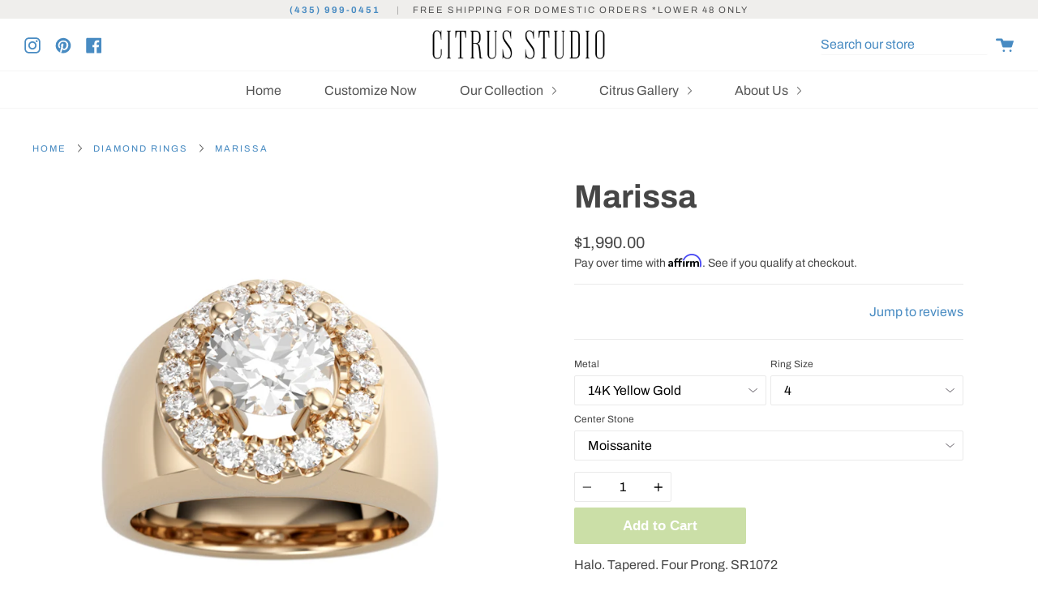

--- FILE ---
content_type: text/html; charset=utf-8
request_url: https://www.shopcitrusstudio.com/products/sr1072
body_size: 32971
content:
<!doctype html>
<!--[if IE 9]> <html class="ie9 no-js supports-no-cookies" lang="en"> <![endif]-->
<!--[if (gt IE 9)|!(IE)]><!--> <html class="no-js supports-no-cookies" lang="en"> <!--<![endif]-->
<head>
<meta name="google-site-verification" content="s21y8tYVlBPlK-BOBxWJZIdBGhhLcHMn1OFUQ1I07qs" />
  <meta name="google-site-verification" content="nlBTBPPJrNjnBGzrvyv1Ua7kH0VUlqZvKEnMrCeu2Go" />
  <meta name="facebook-domain-verification" content="ztgmto9ketxteyktqmxjajb4xsxrns" />
  <meta charset="UTF-8">
  <meta http-equiv="X-UA-Compatible" content="IE=edge,chrome=1">
  <meta name="viewport" content="width=device-width, initial-scale=1.0">
  <meta name="theme-color" content="#cbdfa7">
  <link rel="canonical" href="https://www.shopcitrusstudio.com/products/sr1072">

  <!-- Global site tag (gtag.js) - Google Ads: 564565287 -->
  <script async src="https://www.googletagmanager.com/gtag/js?id=AW-564565287"></script>
  <script>
    window.dataLayer = window.dataLayer || [];
    function gtag(){dataLayer.push(arguments);}
    gtag('js', new Date());

    gtag('config', 'AW-564565287');
  </script>
  
  
    <link rel="shortcut icon" href="//www.shopcitrusstudio.com/cdn/shop/files/istockphoto-1205829975-612x612_32x32.jpg?v=1732228904" type="image/png" />
  

  <!-- "snippets/SEOManager.liquid" was not rendered, the associated app was uninstalled -->
  
    <title>Marissa</title>
    <meta name='description' content="Halo. Tapered. Four Prong. SR1072">
  

  <!-- /snippets/social-sharing.liquid --><meta property="og:site_name" content="Citrus Studio">
<meta property="og:url" content="https://www.shopcitrusstudio.com/products/sr1072">
<meta property="og:title" content="Marissa">
<meta property="og:type" content="product">
<meta property="og:description" content="Halo. Tapered. Four Prong. SR1072"><meta property="og:price:amount" content="1,990.00">
  <meta property="og:price:currency" content="USD"><meta property="og:image" content="http://www.shopcitrusstudio.com/cdn/shop/products/SR1072Top_RG.jpg?v=1649704379">
      <meta property="og:image:secure_url" content="https://www.shopcitrusstudio.com/cdn/shop/products/SR1072Top_RG.jpg?v=1649704379">
      <meta property="og:image:height" content="1152">
      <meta property="og:image:width" content="1152"><meta property="og:image" content="http://www.shopcitrusstudio.com/cdn/shop/products/SR1072_RG.jpg?v=1649704379">
      <meta property="og:image:secure_url" content="https://www.shopcitrusstudio.com/cdn/shop/products/SR1072_RG.jpg?v=1649704379">
      <meta property="og:image:height" content="1152">
      <meta property="og:image:width" content="1152"><meta property="og:image" content="http://www.shopcitrusstudio.com/cdn/shop/products/SR1072_WG.jpg?v=1626727160">
      <meta property="og:image:secure_url" content="https://www.shopcitrusstudio.com/cdn/shop/products/SR1072_WG.jpg?v=1626727160">
      <meta property="og:image:height" content="1152">
      <meta property="og:image:width" content="1152">


<meta name="twitter:site" content="@">
<meta name="twitter:card" content="summary_large_image">
<meta name="twitter:title" content="Marissa">
<meta name="twitter:description" content="Halo. Tapered. Four Prong. SR1072">




  <link href="//www.shopcitrusstudio.com/cdn/shop/t/4/assets/theme.scss.css?v=169570340049661469831759259349" rel="stylesheet" type="text/css" media="all" />

  <script>
    document.documentElement.className = document.documentElement.className.replace('no-js', 'js');

    window.theme = {
      strings: {
        addToCart: "Add to Cart",
        soldOut: "Sold Out",
        unavailable: "Unavailable"
      },
      moneyFormat: "${{amount}}",
      version: '1.2.6'
    };
  </script>

  

  <!-- starapps_scripts_start -->
  <!-- This code is automatically managed by StarApps Studio -->
  <!-- Please contact support@starapps.studio for any help -->
    <!-- starapps_scripts_end -->
  <script>window.performance && window.performance.mark && window.performance.mark('shopify.content_for_header.start');</script><meta name="google-site-verification" content="glRZBHLdFl_IyunE7Aw-Ny3q17YqlJqEPoBNxxPhpbI">
<meta name="google-site-verification" content="Ww5M5LwxDs5tqI7ACDQZ2gQhOihcitBY54tN0B5Qqm0">
<meta id="shopify-digital-wallet" name="shopify-digital-wallet" content="/6291947604/digital_wallets/dialog">
<meta name="shopify-checkout-api-token" content="68081fe0ff8582d71e9c764e65d22a98">
<meta id="in-context-paypal-metadata" data-shop-id="6291947604" data-venmo-supported="false" data-environment="production" data-locale="en_US" data-paypal-v4="true" data-currency="USD">
<link rel="alternate" type="application/json+oembed" href="https://www.shopcitrusstudio.com/products/sr1072.oembed">
<script async="async" src="/checkouts/internal/preloads.js?locale=en-US"></script>
<link rel="preconnect" href="https://shop.app" crossorigin="anonymous">
<script async="async" src="https://shop.app/checkouts/internal/preloads.js?locale=en-US&shop_id=6291947604" crossorigin="anonymous"></script>
<script id="apple-pay-shop-capabilities" type="application/json">{"shopId":6291947604,"countryCode":"US","currencyCode":"USD","merchantCapabilities":["supports3DS"],"merchantId":"gid:\/\/shopify\/Shop\/6291947604","merchantName":"Citrus Studio","requiredBillingContactFields":["postalAddress","email","phone"],"requiredShippingContactFields":["postalAddress","email","phone"],"shippingType":"shipping","supportedNetworks":["visa","masterCard","amex","discover","elo","jcb"],"total":{"type":"pending","label":"Citrus Studio","amount":"1.00"},"shopifyPaymentsEnabled":true,"supportsSubscriptions":true}</script>
<script id="shopify-features" type="application/json">{"accessToken":"68081fe0ff8582d71e9c764e65d22a98","betas":["rich-media-storefront-analytics"],"domain":"www.shopcitrusstudio.com","predictiveSearch":true,"shopId":6291947604,"locale":"en"}</script>
<script>var Shopify = Shopify || {};
Shopify.shop = "citrus-studio.myshopify.com";
Shopify.locale = "en";
Shopify.currency = {"active":"USD","rate":"1.0"};
Shopify.country = "US";
Shopify.theme = {"name":"Broadcast","id":79455289428,"schema_name":"Broadcast","schema_version":"1.2.6","theme_store_id":868,"role":"main"};
Shopify.theme.handle = "null";
Shopify.theme.style = {"id":null,"handle":null};
Shopify.cdnHost = "www.shopcitrusstudio.com/cdn";
Shopify.routes = Shopify.routes || {};
Shopify.routes.root = "/";</script>
<script type="module">!function(o){(o.Shopify=o.Shopify||{}).modules=!0}(window);</script>
<script>!function(o){function n(){var o=[];function n(){o.push(Array.prototype.slice.apply(arguments))}return n.q=o,n}var t=o.Shopify=o.Shopify||{};t.loadFeatures=n(),t.autoloadFeatures=n()}(window);</script>
<script>
  window.ShopifyPay = window.ShopifyPay || {};
  window.ShopifyPay.apiHost = "shop.app\/pay";
  window.ShopifyPay.redirectState = null;
</script>
<script id="shop-js-analytics" type="application/json">{"pageType":"product"}</script>
<script defer="defer" async type="module" src="//www.shopcitrusstudio.com/cdn/shopifycloud/shop-js/modules/v2/client.init-shop-cart-sync_BdyHc3Nr.en.esm.js"></script>
<script defer="defer" async type="module" src="//www.shopcitrusstudio.com/cdn/shopifycloud/shop-js/modules/v2/chunk.common_Daul8nwZ.esm.js"></script>
<script type="module">
  await import("//www.shopcitrusstudio.com/cdn/shopifycloud/shop-js/modules/v2/client.init-shop-cart-sync_BdyHc3Nr.en.esm.js");
await import("//www.shopcitrusstudio.com/cdn/shopifycloud/shop-js/modules/v2/chunk.common_Daul8nwZ.esm.js");

  window.Shopify.SignInWithShop?.initShopCartSync?.({"fedCMEnabled":true,"windoidEnabled":true});

</script>
<script>
  window.Shopify = window.Shopify || {};
  if (!window.Shopify.featureAssets) window.Shopify.featureAssets = {};
  window.Shopify.featureAssets['shop-js'] = {"shop-cart-sync":["modules/v2/client.shop-cart-sync_QYOiDySF.en.esm.js","modules/v2/chunk.common_Daul8nwZ.esm.js"],"init-fed-cm":["modules/v2/client.init-fed-cm_DchLp9rc.en.esm.js","modules/v2/chunk.common_Daul8nwZ.esm.js"],"shop-button":["modules/v2/client.shop-button_OV7bAJc5.en.esm.js","modules/v2/chunk.common_Daul8nwZ.esm.js"],"init-windoid":["modules/v2/client.init-windoid_DwxFKQ8e.en.esm.js","modules/v2/chunk.common_Daul8nwZ.esm.js"],"shop-cash-offers":["modules/v2/client.shop-cash-offers_DWtL6Bq3.en.esm.js","modules/v2/chunk.common_Daul8nwZ.esm.js","modules/v2/chunk.modal_CQq8HTM6.esm.js"],"shop-toast-manager":["modules/v2/client.shop-toast-manager_CX9r1SjA.en.esm.js","modules/v2/chunk.common_Daul8nwZ.esm.js"],"init-shop-email-lookup-coordinator":["modules/v2/client.init-shop-email-lookup-coordinator_UhKnw74l.en.esm.js","modules/v2/chunk.common_Daul8nwZ.esm.js"],"pay-button":["modules/v2/client.pay-button_DzxNnLDY.en.esm.js","modules/v2/chunk.common_Daul8nwZ.esm.js"],"avatar":["modules/v2/client.avatar_BTnouDA3.en.esm.js"],"init-shop-cart-sync":["modules/v2/client.init-shop-cart-sync_BdyHc3Nr.en.esm.js","modules/v2/chunk.common_Daul8nwZ.esm.js"],"shop-login-button":["modules/v2/client.shop-login-button_D8B466_1.en.esm.js","modules/v2/chunk.common_Daul8nwZ.esm.js","modules/v2/chunk.modal_CQq8HTM6.esm.js"],"init-customer-accounts-sign-up":["modules/v2/client.init-customer-accounts-sign-up_C8fpPm4i.en.esm.js","modules/v2/client.shop-login-button_D8B466_1.en.esm.js","modules/v2/chunk.common_Daul8nwZ.esm.js","modules/v2/chunk.modal_CQq8HTM6.esm.js"],"init-shop-for-new-customer-accounts":["modules/v2/client.init-shop-for-new-customer-accounts_CVTO0Ztu.en.esm.js","modules/v2/client.shop-login-button_D8B466_1.en.esm.js","modules/v2/chunk.common_Daul8nwZ.esm.js","modules/v2/chunk.modal_CQq8HTM6.esm.js"],"init-customer-accounts":["modules/v2/client.init-customer-accounts_dRgKMfrE.en.esm.js","modules/v2/client.shop-login-button_D8B466_1.en.esm.js","modules/v2/chunk.common_Daul8nwZ.esm.js","modules/v2/chunk.modal_CQq8HTM6.esm.js"],"shop-follow-button":["modules/v2/client.shop-follow-button_CkZpjEct.en.esm.js","modules/v2/chunk.common_Daul8nwZ.esm.js","modules/v2/chunk.modal_CQq8HTM6.esm.js"],"lead-capture":["modules/v2/client.lead-capture_BntHBhfp.en.esm.js","modules/v2/chunk.common_Daul8nwZ.esm.js","modules/v2/chunk.modal_CQq8HTM6.esm.js"],"checkout-modal":["modules/v2/client.checkout-modal_CfxcYbTm.en.esm.js","modules/v2/chunk.common_Daul8nwZ.esm.js","modules/v2/chunk.modal_CQq8HTM6.esm.js"],"shop-login":["modules/v2/client.shop-login_Da4GZ2H6.en.esm.js","modules/v2/chunk.common_Daul8nwZ.esm.js","modules/v2/chunk.modal_CQq8HTM6.esm.js"],"payment-terms":["modules/v2/client.payment-terms_MV4M3zvL.en.esm.js","modules/v2/chunk.common_Daul8nwZ.esm.js","modules/v2/chunk.modal_CQq8HTM6.esm.js"]};
</script>
<script>(function() {
  var isLoaded = false;
  function asyncLoad() {
    if (isLoaded) return;
    isLoaded = true;
    var urls = ["https:\/\/cdn.shopify.com\/s\/files\/1\/0062\/9194\/7604\/t\/4\/assets\/affirmShopify.js?v=1588607836\u0026shop=citrus-studio.myshopify.com","\/\/shopify.privy.com\/widget.js?shop=citrus-studio.myshopify.com","https:\/\/cloudsearch-1f874.kxcdn.com\/shopify.js?shop=citrus-studio.myshopify.com","https:\/\/embed.tawk.to\/widget-script\/614cac70d326717cb68302d5\/1fg9o36bk.js?shop=citrus-studio.myshopify.com","https:\/\/cdn.shopify.com\/s\/files\/1\/0062\/9194\/7604\/t\/4\/assets\/globo.formbuilder.init.js?v=1639717548\u0026shop=citrus-studio.myshopify.com","https:\/\/cdn.shopify.com\/s\/files\/1\/0184\/4255\/1360\/files\/pinit.v2.min.js?v=1652785015\u0026shop=citrus-studio.myshopify.com"];
    for (var i = 0; i < urls.length; i++) {
      var s = document.createElement('script');
      s.type = 'text/javascript';
      s.async = true;
      s.src = urls[i];
      var x = document.getElementsByTagName('script')[0];
      x.parentNode.insertBefore(s, x);
    }
  };
  if(window.attachEvent) {
    window.attachEvent('onload', asyncLoad);
  } else {
    window.addEventListener('load', asyncLoad, false);
  }
})();</script>
<script id="__st">var __st={"a":6291947604,"offset":-25200,"reqid":"6943f112-795c-4297-92f3-985e45f7063c-1768979014","pageurl":"www.shopcitrusstudio.com\/products\/sr1072","u":"e332cd98f2bb","p":"product","rtyp":"product","rid":2467848224852};</script>
<script>window.ShopifyPaypalV4VisibilityTracking = true;</script>
<script id="captcha-bootstrap">!function(){'use strict';const t='contact',e='account',n='new_comment',o=[[t,t],['blogs',n],['comments',n],[t,'customer']],c=[[e,'customer_login'],[e,'guest_login'],[e,'recover_customer_password'],[e,'create_customer']],r=t=>t.map((([t,e])=>`form[action*='/${t}']:not([data-nocaptcha='true']) input[name='form_type'][value='${e}']`)).join(','),a=t=>()=>t?[...document.querySelectorAll(t)].map((t=>t.form)):[];function s(){const t=[...o],e=r(t);return a(e)}const i='password',u='form_key',d=['recaptcha-v3-token','g-recaptcha-response','h-captcha-response',i],f=()=>{try{return window.sessionStorage}catch{return}},m='__shopify_v',_=t=>t.elements[u];function p(t,e,n=!1){try{const o=window.sessionStorage,c=JSON.parse(o.getItem(e)),{data:r}=function(t){const{data:e,action:n}=t;return t[m]||n?{data:e,action:n}:{data:t,action:n}}(c);for(const[e,n]of Object.entries(r))t.elements[e]&&(t.elements[e].value=n);n&&o.removeItem(e)}catch(o){console.error('form repopulation failed',{error:o})}}const l='form_type',E='cptcha';function T(t){t.dataset[E]=!0}const w=window,h=w.document,L='Shopify',v='ce_forms',y='captcha';let A=!1;((t,e)=>{const n=(g='f06e6c50-85a8-45c8-87d0-21a2b65856fe',I='https://cdn.shopify.com/shopifycloud/storefront-forms-hcaptcha/ce_storefront_forms_captcha_hcaptcha.v1.5.2.iife.js',D={infoText:'Protected by hCaptcha',privacyText:'Privacy',termsText:'Terms'},(t,e,n)=>{const o=w[L][v],c=o.bindForm;if(c)return c(t,g,e,D).then(n);var r;o.q.push([[t,g,e,D],n]),r=I,A||(h.body.append(Object.assign(h.createElement('script'),{id:'captcha-provider',async:!0,src:r})),A=!0)});var g,I,D;w[L]=w[L]||{},w[L][v]=w[L][v]||{},w[L][v].q=[],w[L][y]=w[L][y]||{},w[L][y].protect=function(t,e){n(t,void 0,e),T(t)},Object.freeze(w[L][y]),function(t,e,n,w,h,L){const[v,y,A,g]=function(t,e,n){const i=e?o:[],u=t?c:[],d=[...i,...u],f=r(d),m=r(i),_=r(d.filter((([t,e])=>n.includes(e))));return[a(f),a(m),a(_),s()]}(w,h,L),I=t=>{const e=t.target;return e instanceof HTMLFormElement?e:e&&e.form},D=t=>v().includes(t);t.addEventListener('submit',(t=>{const e=I(t);if(!e)return;const n=D(e)&&!e.dataset.hcaptchaBound&&!e.dataset.recaptchaBound,o=_(e),c=g().includes(e)&&(!o||!o.value);(n||c)&&t.preventDefault(),c&&!n&&(function(t){try{if(!f())return;!function(t){const e=f();if(!e)return;const n=_(t);if(!n)return;const o=n.value;o&&e.removeItem(o)}(t);const e=Array.from(Array(32),(()=>Math.random().toString(36)[2])).join('');!function(t,e){_(t)||t.append(Object.assign(document.createElement('input'),{type:'hidden',name:u})),t.elements[u].value=e}(t,e),function(t,e){const n=f();if(!n)return;const o=[...t.querySelectorAll(`input[type='${i}']`)].map((({name:t})=>t)),c=[...d,...o],r={};for(const[a,s]of new FormData(t).entries())c.includes(a)||(r[a]=s);n.setItem(e,JSON.stringify({[m]:1,action:t.action,data:r}))}(t,e)}catch(e){console.error('failed to persist form',e)}}(e),e.submit())}));const S=(t,e)=>{t&&!t.dataset[E]&&(n(t,e.some((e=>e===t))),T(t))};for(const o of['focusin','change'])t.addEventListener(o,(t=>{const e=I(t);D(e)&&S(e,y())}));const B=e.get('form_key'),M=e.get(l),P=B&&M;t.addEventListener('DOMContentLoaded',(()=>{const t=y();if(P)for(const e of t)e.elements[l].value===M&&p(e,B);[...new Set([...A(),...v().filter((t=>'true'===t.dataset.shopifyCaptcha))])].forEach((e=>S(e,t)))}))}(h,new URLSearchParams(w.location.search),n,t,e,['guest_login'])})(!0,!0)}();</script>
<script integrity="sha256-4kQ18oKyAcykRKYeNunJcIwy7WH5gtpwJnB7kiuLZ1E=" data-source-attribution="shopify.loadfeatures" defer="defer" src="//www.shopcitrusstudio.com/cdn/shopifycloud/storefront/assets/storefront/load_feature-a0a9edcb.js" crossorigin="anonymous"></script>
<script crossorigin="anonymous" defer="defer" src="//www.shopcitrusstudio.com/cdn/shopifycloud/storefront/assets/shopify_pay/storefront-65b4c6d7.js?v=20250812"></script>
<script data-source-attribution="shopify.dynamic_checkout.dynamic.init">var Shopify=Shopify||{};Shopify.PaymentButton=Shopify.PaymentButton||{isStorefrontPortableWallets:!0,init:function(){window.Shopify.PaymentButton.init=function(){};var t=document.createElement("script");t.src="https://www.shopcitrusstudio.com/cdn/shopifycloud/portable-wallets/latest/portable-wallets.en.js",t.type="module",document.head.appendChild(t)}};
</script>
<script data-source-attribution="shopify.dynamic_checkout.buyer_consent">
  function portableWalletsHideBuyerConsent(e){var t=document.getElementById("shopify-buyer-consent"),n=document.getElementById("shopify-subscription-policy-button");t&&n&&(t.classList.add("hidden"),t.setAttribute("aria-hidden","true"),n.removeEventListener("click",e))}function portableWalletsShowBuyerConsent(e){var t=document.getElementById("shopify-buyer-consent"),n=document.getElementById("shopify-subscription-policy-button");t&&n&&(t.classList.remove("hidden"),t.removeAttribute("aria-hidden"),n.addEventListener("click",e))}window.Shopify?.PaymentButton&&(window.Shopify.PaymentButton.hideBuyerConsent=portableWalletsHideBuyerConsent,window.Shopify.PaymentButton.showBuyerConsent=portableWalletsShowBuyerConsent);
</script>
<script data-source-attribution="shopify.dynamic_checkout.cart.bootstrap">document.addEventListener("DOMContentLoaded",(function(){function t(){return document.querySelector("shopify-accelerated-checkout-cart, shopify-accelerated-checkout")}if(t())Shopify.PaymentButton.init();else{new MutationObserver((function(e,n){t()&&(Shopify.PaymentButton.init(),n.disconnect())})).observe(document.body,{childList:!0,subtree:!0})}}));
</script>
<link id="shopify-accelerated-checkout-styles" rel="stylesheet" media="screen" href="https://www.shopcitrusstudio.com/cdn/shopifycloud/portable-wallets/latest/accelerated-checkout-backwards-compat.css" crossorigin="anonymous">
<style id="shopify-accelerated-checkout-cart">
        #shopify-buyer-consent {
  margin-top: 1em;
  display: inline-block;
  width: 100%;
}

#shopify-buyer-consent.hidden {
  display: none;
}

#shopify-subscription-policy-button {
  background: none;
  border: none;
  padding: 0;
  text-decoration: underline;
  font-size: inherit;
  cursor: pointer;
}

#shopify-subscription-policy-button::before {
  box-shadow: none;
}

      </style>

<script>window.performance && window.performance.mark && window.performance.mark('shopify.content_for_header.end');</script>
  
  <!-- Google Tag Manager -->
  <script>(function(w,d,s,l,i){w[l]=w[l]||[];w[l].push({'gtm.start':
  new Date().getTime(),event:'gtm.js'});var f=d.getElementsByTagName(s)[0],
  j=d.createElement(s),dl=l!='dataLayer'?'&l='+l:'';j.async=true;j.src=
  'https://www.googletagmanager.com/gtm.js?id='+i+dl;f.parentNode.insertBefore(j,f);
  })(window,document,'script','dataLayer','GTM-TJRV9ZW');</script>
  <!-- End Google Tag Manager -->
  
  
    <!-- Facebook Pixel Code -->  
    <script>
        !function(f,b,e,v,n,t,s)
        {if(f.fbq)return;n=f.fbq=function(){n.callMethod?
        n.callMethod.apply(n,arguments):n.queue.push(arguments)};
        if(!f._fbq)f._fbq=n;n.push=n;n.loaded=!0;n.version='2.0';
        n.queue=[];t=b.createElement(e);t.async=!0;
        t.src=v;s=b.getElementsByTagName(e)[0];
        s.parentNode.insertBefore(t,s)}(window, document,'script',
        'https://connect.facebook.net/en_US/fbevents.js');
        fbq('init', '435219947713768');

        fbq('track', 'ViewContent', {
         content_name: 'Marissa',  
         content_ids: ['39471000846420'],
         content_type: 'product',
         value: 1,990.00,
         currency: 'USD'
        });  

        fbq('track', 'AddToCart', {
           content_name: 'Marissa',      
           content_ids: ['39471000846420'],
           content_type: 'product',
           value: 1,990.00,
           currency: 'USD'
        });  

        fbq('track', 'InitiateCheckout', {
           content_name: 'Marissa',      
           content_ids: ['39471000846420'],
           content_type: 'product',
           value: 1,990.00,
           currency: 'USD'
        });
    </script>

    <noscript><img height="1" width="1" style="display:none" src="https://www.facebook.com/tr?id=435219947713768&ev=PageView&noscript=1"/></noscript>
    <!-- End Facebook Pixel Code -->
  
  
     

<script>
	var Globo = Globo || {};
    var globoFormbuilderRecaptchaInit = function(){};
    Globo.FormBuilder = Globo.FormBuilder || {};
    Globo.FormBuilder.url = "https://form.globosoftware.net";
    Globo.FormBuilder.shop = {
        settings : {
            reCaptcha : {
                siteKey : ''
            },
            hideWaterMark : false,
            encryptionFormId : true,
            copyright: 'Powered by Globo <a href="https://apps.shopify.com/form-builder-contact-form" target="_blank">Contact Form</a>',
            scrollTop: true
        },
        pricing:{
            features:{
                fileUpload : 2,
                removeCopyright : false,
                bulkOrderForm: false,
                cartForm: false,
            }
        },
        configuration: {
            money_format:  "${{amount}}"
        },
        encryption_form_id : true
    };
    Globo.FormBuilder.forms = [];

    
    Globo.FormBuilder.page = {
        title : document.title,
        href : window.location.href,
        type: "product"
    };
    Globo.FormBuilder.assetFormUrls = [];
            Globo.FormBuilder.assetFormUrls[67082] = "//www.shopcitrusstudio.com/cdn/shop/t/4/assets/globo.formbuilder.data.67082.js?v=62084288793878083571639768701";
            
</script>

<link rel="preload" href="//www.shopcitrusstudio.com/cdn/shop/t/4/assets/globo.formbuilder.css?v=125054237218271360951639717537" as="style" onload="this.onload=null;this.rel='stylesheet'">
<noscript><link rel="stylesheet" href="//www.shopcitrusstudio.com/cdn/shop/t/4/assets/globo.formbuilder.css?v=125054237218271360951639717537"></noscript>
<link rel="stylesheet" href="//www.shopcitrusstudio.com/cdn/shop/t/4/assets/globo.formbuilder.css?v=125054237218271360951639717537">


<script>
    Globo.FormBuilder.__webpack_public_path__ = "//www.shopcitrusstudio.com/cdn/shop/t/4/assets/"
</script>
<script src="//www.shopcitrusstudio.com/cdn/shop/t/4/assets/globo.formbuilder.index.js?v=104759081911158387851642063820" defer></script>

<!-- BEGIN app block: shopify://apps/variant-title-king/blocks/starapps-vtk-embed/b9b7a642-58c3-4fe1-8f1b-ed3e502da04b -->
<script >
    window.vtkData = function() {return {"shop":{"shopify_domain":"citrus-studio.myshopify.com","enable":true,"default_language":"en"},"app_setting":{"template":"{product_title} {variant_name}","title_selector":null,"template_compiled":["{product_title}","{variant_name}"],"value_seperator":"{space}-{space}","products_updated":true,"collection_title_selector":"","products_deleted_at":null,"product_data_source":"js"},"product_options":[],"storefront_access_token":null};}
</script>
<script src=https://cdn.shopify.com/extensions/019a53d4-c1ea-7fb2-998c-0a892b8b43c3/variant_title_king-14/assets/variant-title-king.min.js async></script>

<!-- END app block --><link href="https://monorail-edge.shopifysvc.com" rel="dns-prefetch">
<script>(function(){if ("sendBeacon" in navigator && "performance" in window) {try {var session_token_from_headers = performance.getEntriesByType('navigation')[0].serverTiming.find(x => x.name == '_s').description;} catch {var session_token_from_headers = undefined;}var session_cookie_matches = document.cookie.match(/_shopify_s=([^;]*)/);var session_token_from_cookie = session_cookie_matches && session_cookie_matches.length === 2 ? session_cookie_matches[1] : "";var session_token = session_token_from_headers || session_token_from_cookie || "";function handle_abandonment_event(e) {var entries = performance.getEntries().filter(function(entry) {return /monorail-edge.shopifysvc.com/.test(entry.name);});if (!window.abandonment_tracked && entries.length === 0) {window.abandonment_tracked = true;var currentMs = Date.now();var navigation_start = performance.timing.navigationStart;var payload = {shop_id: 6291947604,url: window.location.href,navigation_start,duration: currentMs - navigation_start,session_token,page_type: "product"};window.navigator.sendBeacon("https://monorail-edge.shopifysvc.com/v1/produce", JSON.stringify({schema_id: "online_store_buyer_site_abandonment/1.1",payload: payload,metadata: {event_created_at_ms: currentMs,event_sent_at_ms: currentMs}}));}}window.addEventListener('pagehide', handle_abandonment_event);}}());</script>
<script id="web-pixels-manager-setup">(function e(e,d,r,n,o){if(void 0===o&&(o={}),!Boolean(null===(a=null===(i=window.Shopify)||void 0===i?void 0:i.analytics)||void 0===a?void 0:a.replayQueue)){var i,a;window.Shopify=window.Shopify||{};var t=window.Shopify;t.analytics=t.analytics||{};var s=t.analytics;s.replayQueue=[],s.publish=function(e,d,r){return s.replayQueue.push([e,d,r]),!0};try{self.performance.mark("wpm:start")}catch(e){}var l=function(){var e={modern:/Edge?\/(1{2}[4-9]|1[2-9]\d|[2-9]\d{2}|\d{4,})\.\d+(\.\d+|)|Firefox\/(1{2}[4-9]|1[2-9]\d|[2-9]\d{2}|\d{4,})\.\d+(\.\d+|)|Chrom(ium|e)\/(9{2}|\d{3,})\.\d+(\.\d+|)|(Maci|X1{2}).+ Version\/(15\.\d+|(1[6-9]|[2-9]\d|\d{3,})\.\d+)([,.]\d+|)( \(\w+\)|)( Mobile\/\w+|) Safari\/|Chrome.+OPR\/(9{2}|\d{3,})\.\d+\.\d+|(CPU[ +]OS|iPhone[ +]OS|CPU[ +]iPhone|CPU IPhone OS|CPU iPad OS)[ +]+(15[._]\d+|(1[6-9]|[2-9]\d|\d{3,})[._]\d+)([._]\d+|)|Android:?[ /-](13[3-9]|1[4-9]\d|[2-9]\d{2}|\d{4,})(\.\d+|)(\.\d+|)|Android.+Firefox\/(13[5-9]|1[4-9]\d|[2-9]\d{2}|\d{4,})\.\d+(\.\d+|)|Android.+Chrom(ium|e)\/(13[3-9]|1[4-9]\d|[2-9]\d{2}|\d{4,})\.\d+(\.\d+|)|SamsungBrowser\/([2-9]\d|\d{3,})\.\d+/,legacy:/Edge?\/(1[6-9]|[2-9]\d|\d{3,})\.\d+(\.\d+|)|Firefox\/(5[4-9]|[6-9]\d|\d{3,})\.\d+(\.\d+|)|Chrom(ium|e)\/(5[1-9]|[6-9]\d|\d{3,})\.\d+(\.\d+|)([\d.]+$|.*Safari\/(?![\d.]+ Edge\/[\d.]+$))|(Maci|X1{2}).+ Version\/(10\.\d+|(1[1-9]|[2-9]\d|\d{3,})\.\d+)([,.]\d+|)( \(\w+\)|)( Mobile\/\w+|) Safari\/|Chrome.+OPR\/(3[89]|[4-9]\d|\d{3,})\.\d+\.\d+|(CPU[ +]OS|iPhone[ +]OS|CPU[ +]iPhone|CPU IPhone OS|CPU iPad OS)[ +]+(10[._]\d+|(1[1-9]|[2-9]\d|\d{3,})[._]\d+)([._]\d+|)|Android:?[ /-](13[3-9]|1[4-9]\d|[2-9]\d{2}|\d{4,})(\.\d+|)(\.\d+|)|Mobile Safari.+OPR\/([89]\d|\d{3,})\.\d+\.\d+|Android.+Firefox\/(13[5-9]|1[4-9]\d|[2-9]\d{2}|\d{4,})\.\d+(\.\d+|)|Android.+Chrom(ium|e)\/(13[3-9]|1[4-9]\d|[2-9]\d{2}|\d{4,})\.\d+(\.\d+|)|Android.+(UC? ?Browser|UCWEB|U3)[ /]?(15\.([5-9]|\d{2,})|(1[6-9]|[2-9]\d|\d{3,})\.\d+)\.\d+|SamsungBrowser\/(5\.\d+|([6-9]|\d{2,})\.\d+)|Android.+MQ{2}Browser\/(14(\.(9|\d{2,})|)|(1[5-9]|[2-9]\d|\d{3,})(\.\d+|))(\.\d+|)|K[Aa][Ii]OS\/(3\.\d+|([4-9]|\d{2,})\.\d+)(\.\d+|)/},d=e.modern,r=e.legacy,n=navigator.userAgent;return n.match(d)?"modern":n.match(r)?"legacy":"unknown"}(),u="modern"===l?"modern":"legacy",c=(null!=n?n:{modern:"",legacy:""})[u],f=function(e){return[e.baseUrl,"/wpm","/b",e.hashVersion,"modern"===e.buildTarget?"m":"l",".js"].join("")}({baseUrl:d,hashVersion:r,buildTarget:u}),m=function(e){var d=e.version,r=e.bundleTarget,n=e.surface,o=e.pageUrl,i=e.monorailEndpoint;return{emit:function(e){var a=e.status,t=e.errorMsg,s=(new Date).getTime(),l=JSON.stringify({metadata:{event_sent_at_ms:s},events:[{schema_id:"web_pixels_manager_load/3.1",payload:{version:d,bundle_target:r,page_url:o,status:a,surface:n,error_msg:t},metadata:{event_created_at_ms:s}}]});if(!i)return console&&console.warn&&console.warn("[Web Pixels Manager] No Monorail endpoint provided, skipping logging."),!1;try{return self.navigator.sendBeacon.bind(self.navigator)(i,l)}catch(e){}var u=new XMLHttpRequest;try{return u.open("POST",i,!0),u.setRequestHeader("Content-Type","text/plain"),u.send(l),!0}catch(e){return console&&console.warn&&console.warn("[Web Pixels Manager] Got an unhandled error while logging to Monorail."),!1}}}}({version:r,bundleTarget:l,surface:e.surface,pageUrl:self.location.href,monorailEndpoint:e.monorailEndpoint});try{o.browserTarget=l,function(e){var d=e.src,r=e.async,n=void 0===r||r,o=e.onload,i=e.onerror,a=e.sri,t=e.scriptDataAttributes,s=void 0===t?{}:t,l=document.createElement("script"),u=document.querySelector("head"),c=document.querySelector("body");if(l.async=n,l.src=d,a&&(l.integrity=a,l.crossOrigin="anonymous"),s)for(var f in s)if(Object.prototype.hasOwnProperty.call(s,f))try{l.dataset[f]=s[f]}catch(e){}if(o&&l.addEventListener("load",o),i&&l.addEventListener("error",i),u)u.appendChild(l);else{if(!c)throw new Error("Did not find a head or body element to append the script");c.appendChild(l)}}({src:f,async:!0,onload:function(){if(!function(){var e,d;return Boolean(null===(d=null===(e=window.Shopify)||void 0===e?void 0:e.analytics)||void 0===d?void 0:d.initialized)}()){var d=window.webPixelsManager.init(e)||void 0;if(d){var r=window.Shopify.analytics;r.replayQueue.forEach((function(e){var r=e[0],n=e[1],o=e[2];d.publishCustomEvent(r,n,o)})),r.replayQueue=[],r.publish=d.publishCustomEvent,r.visitor=d.visitor,r.initialized=!0}}},onerror:function(){return m.emit({status:"failed",errorMsg:"".concat(f," has failed to load")})},sri:function(e){var d=/^sha384-[A-Za-z0-9+/=]+$/;return"string"==typeof e&&d.test(e)}(c)?c:"",scriptDataAttributes:o}),m.emit({status:"loading"})}catch(e){m.emit({status:"failed",errorMsg:(null==e?void 0:e.message)||"Unknown error"})}}})({shopId: 6291947604,storefrontBaseUrl: "https://www.shopcitrusstudio.com",extensionsBaseUrl: "https://extensions.shopifycdn.com/cdn/shopifycloud/web-pixels-manager",monorailEndpoint: "https://monorail-edge.shopifysvc.com/unstable/produce_batch",surface: "storefront-renderer",enabledBetaFlags: ["2dca8a86"],webPixelsConfigList: [{"id":"834601280","configuration":"{\"config\":\"{\\\"pixel_id\\\":\\\"GT-PJW4F5M\\\",\\\"target_country\\\":\\\"US\\\",\\\"gtag_events\\\":[{\\\"type\\\":\\\"purchase\\\",\\\"action_label\\\":\\\"MC-NB6DR0867C\\\"},{\\\"type\\\":\\\"page_view\\\",\\\"action_label\\\":\\\"MC-NB6DR0867C\\\"},{\\\"type\\\":\\\"view_item\\\",\\\"action_label\\\":\\\"MC-NB6DR0867C\\\"}],\\\"enable_monitoring_mode\\\":false}\"}","eventPayloadVersion":"v1","runtimeContext":"OPEN","scriptVersion":"b2a88bafab3e21179ed38636efcd8a93","type":"APP","apiClientId":1780363,"privacyPurposes":[],"dataSharingAdjustments":{"protectedCustomerApprovalScopes":["read_customer_address","read_customer_email","read_customer_name","read_customer_personal_data","read_customer_phone"]}},{"id":"397148480","configuration":"{\"pixel_id\":\"435219947713768\",\"pixel_type\":\"facebook_pixel\",\"metaapp_system_user_token\":\"-\"}","eventPayloadVersion":"v1","runtimeContext":"OPEN","scriptVersion":"ca16bc87fe92b6042fbaa3acc2fbdaa6","type":"APP","apiClientId":2329312,"privacyPurposes":["ANALYTICS","MARKETING","SALE_OF_DATA"],"dataSharingAdjustments":{"protectedCustomerApprovalScopes":["read_customer_address","read_customer_email","read_customer_name","read_customer_personal_data","read_customer_phone"]}},{"id":"171278656","configuration":"{\"tagID\":\"2612800188968\"}","eventPayloadVersion":"v1","runtimeContext":"STRICT","scriptVersion":"18031546ee651571ed29edbe71a3550b","type":"APP","apiClientId":3009811,"privacyPurposes":["ANALYTICS","MARKETING","SALE_OF_DATA"],"dataSharingAdjustments":{"protectedCustomerApprovalScopes":["read_customer_address","read_customer_email","read_customer_name","read_customer_personal_data","read_customer_phone"]}},{"id":"145031488","eventPayloadVersion":"v1","runtimeContext":"LAX","scriptVersion":"1","type":"CUSTOM","privacyPurposes":["ANALYTICS"],"name":"Google Analytics tag (migrated)"},{"id":"shopify-app-pixel","configuration":"{}","eventPayloadVersion":"v1","runtimeContext":"STRICT","scriptVersion":"0450","apiClientId":"shopify-pixel","type":"APP","privacyPurposes":["ANALYTICS","MARKETING"]},{"id":"shopify-custom-pixel","eventPayloadVersion":"v1","runtimeContext":"LAX","scriptVersion":"0450","apiClientId":"shopify-pixel","type":"CUSTOM","privacyPurposes":["ANALYTICS","MARKETING"]}],isMerchantRequest: false,initData: {"shop":{"name":"Citrus Studio","paymentSettings":{"currencyCode":"USD"},"myshopifyDomain":"citrus-studio.myshopify.com","countryCode":"US","storefrontUrl":"https:\/\/www.shopcitrusstudio.com"},"customer":null,"cart":null,"checkout":null,"productVariants":[{"price":{"amount":1990.0,"currencyCode":"USD"},"product":{"title":"Marissa","vendor":"Citrus Studio","id":"2467848224852","untranslatedTitle":"Marissa","url":"\/products\/sr1072","type":""},"id":"39471000846420","image":{"src":"\/\/www.shopcitrusstudio.com\/cdn\/shop\/products\/SR1072Top_RG.jpg?v=1649704379"},"sku":"","title":"14K Yellow Gold \/ 4 \/ Moissanite","untranslatedTitle":"14K Yellow Gold \/ 4 \/ Moissanite"},{"price":{"amount":3280.0,"currencyCode":"USD"},"product":{"title":"Marissa","vendor":"Citrus Studio","id":"2467848224852","untranslatedTitle":"Marissa","url":"\/products\/sr1072","type":""},"id":"39471000813652","image":{"src":"\/\/www.shopcitrusstudio.com\/cdn\/shop\/products\/SR1072Top_RG.jpg?v=1649704379"},"sku":"","title":"14K Yellow Gold \/ 4 \/ Lab Grown Diamond","untranslatedTitle":"14K Yellow Gold \/ 4 \/ Lab Grown Diamond"},{"price":{"amount":6080.0,"currencyCode":"USD"},"product":{"title":"Marissa","vendor":"Citrus Studio","id":"2467848224852","untranslatedTitle":"Marissa","url":"\/products\/sr1072","type":""},"id":"39471000780884","image":{"src":"\/\/www.shopcitrusstudio.com\/cdn\/shop\/products\/SR1072Top_RG.jpg?v=1649704379"},"sku":"","title":"14K Yellow Gold \/ 4 \/ Natural Diamond","untranslatedTitle":"14K Yellow Gold \/ 4 \/ Natural Diamond"},{"price":{"amount":1990.0,"currencyCode":"USD"},"product":{"title":"Marissa","vendor":"Citrus Studio","id":"2467848224852","untranslatedTitle":"Marissa","url":"\/products\/sr1072","type":""},"id":"39471000944724","image":{"src":"\/\/www.shopcitrusstudio.com\/cdn\/shop\/products\/SR1072Top_RG.jpg?v=1649704379"},"sku":"","title":"14K Yellow Gold \/ 4.5 \/ Moissanite","untranslatedTitle":"14K Yellow Gold \/ 4.5 \/ Moissanite"},{"price":{"amount":3280.0,"currencyCode":"USD"},"product":{"title":"Marissa","vendor":"Citrus Studio","id":"2467848224852","untranslatedTitle":"Marissa","url":"\/products\/sr1072","type":""},"id":"39471000911956","image":{"src":"\/\/www.shopcitrusstudio.com\/cdn\/shop\/products\/SR1072Top_RG.jpg?v=1649704379"},"sku":"","title":"14K Yellow Gold \/ 4.5 \/ Lab Grown Diamond","untranslatedTitle":"14K Yellow Gold \/ 4.5 \/ Lab Grown Diamond"},{"price":{"amount":6080.0,"currencyCode":"USD"},"product":{"title":"Marissa","vendor":"Citrus Studio","id":"2467848224852","untranslatedTitle":"Marissa","url":"\/products\/sr1072","type":""},"id":"39471000879188","image":{"src":"\/\/www.shopcitrusstudio.com\/cdn\/shop\/products\/SR1072Top_RG.jpg?v=1649704379"},"sku":"","title":"14K Yellow Gold \/ 4.5 \/ Natural Diamond","untranslatedTitle":"14K Yellow Gold \/ 4.5 \/ Natural Diamond"},{"price":{"amount":1990.0,"currencyCode":"USD"},"product":{"title":"Marissa","vendor":"Citrus Studio","id":"2467848224852","untranslatedTitle":"Marissa","url":"\/products\/sr1072","type":""},"id":"39471001043028","image":{"src":"\/\/www.shopcitrusstudio.com\/cdn\/shop\/products\/SR1072Top_RG.jpg?v=1649704379"},"sku":"","title":"14K Yellow Gold \/ 5 \/ Moissanite","untranslatedTitle":"14K Yellow Gold \/ 5 \/ Moissanite"},{"price":{"amount":3280.0,"currencyCode":"USD"},"product":{"title":"Marissa","vendor":"Citrus Studio","id":"2467848224852","untranslatedTitle":"Marissa","url":"\/products\/sr1072","type":""},"id":"39471001010260","image":{"src":"\/\/www.shopcitrusstudio.com\/cdn\/shop\/products\/SR1072Top_RG.jpg?v=1649704379"},"sku":"","title":"14K Yellow Gold \/ 5 \/ Lab Grown Diamond","untranslatedTitle":"14K Yellow Gold \/ 5 \/ Lab Grown Diamond"},{"price":{"amount":6080.0,"currencyCode":"USD"},"product":{"title":"Marissa","vendor":"Citrus Studio","id":"2467848224852","untranslatedTitle":"Marissa","url":"\/products\/sr1072","type":""},"id":"39471000977492","image":{"src":"\/\/www.shopcitrusstudio.com\/cdn\/shop\/products\/SR1072Top_RG.jpg?v=1649704379"},"sku":"","title":"14K Yellow Gold \/ 5 \/ Natural Diamond","untranslatedTitle":"14K Yellow Gold \/ 5 \/ Natural Diamond"},{"price":{"amount":1990.0,"currencyCode":"USD"},"product":{"title":"Marissa","vendor":"Citrus Studio","id":"2467848224852","untranslatedTitle":"Marissa","url":"\/products\/sr1072","type":""},"id":"39471001141332","image":{"src":"\/\/www.shopcitrusstudio.com\/cdn\/shop\/products\/SR1072Top_RG.jpg?v=1649704379"},"sku":"","title":"14K Yellow Gold \/ 5.5 \/ Moissanite","untranslatedTitle":"14K Yellow Gold \/ 5.5 \/ Moissanite"},{"price":{"amount":3280.0,"currencyCode":"USD"},"product":{"title":"Marissa","vendor":"Citrus Studio","id":"2467848224852","untranslatedTitle":"Marissa","url":"\/products\/sr1072","type":""},"id":"39471001108564","image":{"src":"\/\/www.shopcitrusstudio.com\/cdn\/shop\/products\/SR1072Top_RG.jpg?v=1649704379"},"sku":"","title":"14K Yellow Gold \/ 5.5 \/ Lab Grown Diamond","untranslatedTitle":"14K Yellow Gold \/ 5.5 \/ Lab Grown Diamond"},{"price":{"amount":6080.0,"currencyCode":"USD"},"product":{"title":"Marissa","vendor":"Citrus Studio","id":"2467848224852","untranslatedTitle":"Marissa","url":"\/products\/sr1072","type":""},"id":"39471001075796","image":{"src":"\/\/www.shopcitrusstudio.com\/cdn\/shop\/products\/SR1072Top_RG.jpg?v=1649704379"},"sku":"","title":"14K Yellow Gold \/ 5.5 \/ Natural Diamond","untranslatedTitle":"14K Yellow Gold \/ 5.5 \/ Natural Diamond"},{"price":{"amount":1990.0,"currencyCode":"USD"},"product":{"title":"Marissa","vendor":"Citrus Studio","id":"2467848224852","untranslatedTitle":"Marissa","url":"\/products\/sr1072","type":""},"id":"39471001239636","image":{"src":"\/\/www.shopcitrusstudio.com\/cdn\/shop\/products\/SR1072Top_RG.jpg?v=1649704379"},"sku":"","title":"14K Yellow Gold \/ 6 \/ Moissanite","untranslatedTitle":"14K Yellow Gold \/ 6 \/ Moissanite"},{"price":{"amount":3280.0,"currencyCode":"USD"},"product":{"title":"Marissa","vendor":"Citrus Studio","id":"2467848224852","untranslatedTitle":"Marissa","url":"\/products\/sr1072","type":""},"id":"39471001206868","image":{"src":"\/\/www.shopcitrusstudio.com\/cdn\/shop\/products\/SR1072Top_RG.jpg?v=1649704379"},"sku":"","title":"14K Yellow Gold \/ 6 \/ Lab Grown Diamond","untranslatedTitle":"14K Yellow Gold \/ 6 \/ Lab Grown Diamond"},{"price":{"amount":6080.0,"currencyCode":"USD"},"product":{"title":"Marissa","vendor":"Citrus Studio","id":"2467848224852","untranslatedTitle":"Marissa","url":"\/products\/sr1072","type":""},"id":"39471001174100","image":{"src":"\/\/www.shopcitrusstudio.com\/cdn\/shop\/products\/SR1072Top_RG.jpg?v=1649704379"},"sku":"","title":"14K Yellow Gold \/ 6 \/ Natural Diamond","untranslatedTitle":"14K Yellow Gold \/ 6 \/ Natural Diamond"},{"price":{"amount":1990.0,"currencyCode":"USD"},"product":{"title":"Marissa","vendor":"Citrus Studio","id":"2467848224852","untranslatedTitle":"Marissa","url":"\/products\/sr1072","type":""},"id":"39471001337940","image":{"src":"\/\/www.shopcitrusstudio.com\/cdn\/shop\/products\/SR1072Top_RG.jpg?v=1649704379"},"sku":"","title":"14K Yellow Gold \/ 6.5 \/ Moissanite","untranslatedTitle":"14K Yellow Gold \/ 6.5 \/ Moissanite"},{"price":{"amount":3280.0,"currencyCode":"USD"},"product":{"title":"Marissa","vendor":"Citrus Studio","id":"2467848224852","untranslatedTitle":"Marissa","url":"\/products\/sr1072","type":""},"id":"39471001305172","image":{"src":"\/\/www.shopcitrusstudio.com\/cdn\/shop\/products\/SR1072Top_RG.jpg?v=1649704379"},"sku":"","title":"14K Yellow Gold \/ 6.5 \/ Lab Grown Diamond","untranslatedTitle":"14K Yellow Gold \/ 6.5 \/ Lab Grown Diamond"},{"price":{"amount":6080.0,"currencyCode":"USD"},"product":{"title":"Marissa","vendor":"Citrus Studio","id":"2467848224852","untranslatedTitle":"Marissa","url":"\/products\/sr1072","type":""},"id":"39471001272404","image":{"src":"\/\/www.shopcitrusstudio.com\/cdn\/shop\/products\/SR1072Top_RG.jpg?v=1649704379"},"sku":"","title":"14K Yellow Gold \/ 6.5 \/ Natural Diamond","untranslatedTitle":"14K Yellow Gold \/ 6.5 \/ Natural Diamond"},{"price":{"amount":1990.0,"currencyCode":"USD"},"product":{"title":"Marissa","vendor":"Citrus Studio","id":"2467848224852","untranslatedTitle":"Marissa","url":"\/products\/sr1072","type":""},"id":"39471001436244","image":{"src":"\/\/www.shopcitrusstudio.com\/cdn\/shop\/products\/SR1072Top_RG.jpg?v=1649704379"},"sku":"","title":"14K Yellow Gold \/ 7 \/ Moissanite","untranslatedTitle":"14K Yellow Gold \/ 7 \/ Moissanite"},{"price":{"amount":3280.0,"currencyCode":"USD"},"product":{"title":"Marissa","vendor":"Citrus Studio","id":"2467848224852","untranslatedTitle":"Marissa","url":"\/products\/sr1072","type":""},"id":"39471001403476","image":{"src":"\/\/www.shopcitrusstudio.com\/cdn\/shop\/products\/SR1072Top_RG.jpg?v=1649704379"},"sku":"","title":"14K Yellow Gold \/ 7 \/ Lab Grown Diamond","untranslatedTitle":"14K Yellow Gold \/ 7 \/ Lab Grown Diamond"},{"price":{"amount":6080.0,"currencyCode":"USD"},"product":{"title":"Marissa","vendor":"Citrus Studio","id":"2467848224852","untranslatedTitle":"Marissa","url":"\/products\/sr1072","type":""},"id":"39471001370708","image":{"src":"\/\/www.shopcitrusstudio.com\/cdn\/shop\/products\/SR1072Top_RG.jpg?v=1649704379"},"sku":"","title":"14K Yellow Gold \/ 7 \/ Natural Diamond","untranslatedTitle":"14K Yellow Gold \/ 7 \/ Natural Diamond"},{"price":{"amount":1990.0,"currencyCode":"USD"},"product":{"title":"Marissa","vendor":"Citrus Studio","id":"2467848224852","untranslatedTitle":"Marissa","url":"\/products\/sr1072","type":""},"id":"39471001534548","image":{"src":"\/\/www.shopcitrusstudio.com\/cdn\/shop\/products\/SR1072Top_RG.jpg?v=1649704379"},"sku":"","title":"14K Yellow Gold \/ 7.5 \/ Moissanite","untranslatedTitle":"14K Yellow Gold \/ 7.5 \/ Moissanite"},{"price":{"amount":3280.0,"currencyCode":"USD"},"product":{"title":"Marissa","vendor":"Citrus Studio","id":"2467848224852","untranslatedTitle":"Marissa","url":"\/products\/sr1072","type":""},"id":"39471001501780","image":{"src":"\/\/www.shopcitrusstudio.com\/cdn\/shop\/products\/SR1072Top_RG.jpg?v=1649704379"},"sku":"","title":"14K Yellow Gold \/ 7.5 \/ Lab Grown Diamond","untranslatedTitle":"14K Yellow Gold \/ 7.5 \/ Lab Grown Diamond"},{"price":{"amount":6080.0,"currencyCode":"USD"},"product":{"title":"Marissa","vendor":"Citrus Studio","id":"2467848224852","untranslatedTitle":"Marissa","url":"\/products\/sr1072","type":""},"id":"39471001469012","image":{"src":"\/\/www.shopcitrusstudio.com\/cdn\/shop\/products\/SR1072Top_RG.jpg?v=1649704379"},"sku":"","title":"14K Yellow Gold \/ 7.5 \/ Natural Diamond","untranslatedTitle":"14K Yellow Gold \/ 7.5 \/ Natural Diamond"},{"price":{"amount":1990.0,"currencyCode":"USD"},"product":{"title":"Marissa","vendor":"Citrus Studio","id":"2467848224852","untranslatedTitle":"Marissa","url":"\/products\/sr1072","type":""},"id":"39471001632852","image":{"src":"\/\/www.shopcitrusstudio.com\/cdn\/shop\/products\/SR1072Top_RG.jpg?v=1649704379"},"sku":"","title":"14K Yellow Gold \/ 8 \/ Moissanite","untranslatedTitle":"14K Yellow Gold \/ 8 \/ Moissanite"},{"price":{"amount":3280.0,"currencyCode":"USD"},"product":{"title":"Marissa","vendor":"Citrus Studio","id":"2467848224852","untranslatedTitle":"Marissa","url":"\/products\/sr1072","type":""},"id":"39471001600084","image":{"src":"\/\/www.shopcitrusstudio.com\/cdn\/shop\/products\/SR1072Top_RG.jpg?v=1649704379"},"sku":"","title":"14K Yellow Gold \/ 8 \/ Lab Grown Diamond","untranslatedTitle":"14K Yellow Gold \/ 8 \/ Lab Grown Diamond"},{"price":{"amount":6080.0,"currencyCode":"USD"},"product":{"title":"Marissa","vendor":"Citrus Studio","id":"2467848224852","untranslatedTitle":"Marissa","url":"\/products\/sr1072","type":""},"id":"39471001567316","image":{"src":"\/\/www.shopcitrusstudio.com\/cdn\/shop\/products\/SR1072Top_RG.jpg?v=1649704379"},"sku":"","title":"14K Yellow Gold \/ 8 \/ Natural Diamond","untranslatedTitle":"14K Yellow Gold \/ 8 \/ Natural Diamond"},{"price":{"amount":1990.0,"currencyCode":"USD"},"product":{"title":"Marissa","vendor":"Citrus Studio","id":"2467848224852","untranslatedTitle":"Marissa","url":"\/products\/sr1072","type":""},"id":"39471001731156","image":{"src":"\/\/www.shopcitrusstudio.com\/cdn\/shop\/products\/SR1072Top_RG.jpg?v=1649704379"},"sku":"","title":"14K Yellow Gold \/ 8.5 \/ Moissanite","untranslatedTitle":"14K Yellow Gold \/ 8.5 \/ Moissanite"},{"price":{"amount":3280.0,"currencyCode":"USD"},"product":{"title":"Marissa","vendor":"Citrus Studio","id":"2467848224852","untranslatedTitle":"Marissa","url":"\/products\/sr1072","type":""},"id":"39471001698388","image":{"src":"\/\/www.shopcitrusstudio.com\/cdn\/shop\/products\/SR1072Top_RG.jpg?v=1649704379"},"sku":"","title":"14K Yellow Gold \/ 8.5 \/ Lab Grown Diamond","untranslatedTitle":"14K Yellow Gold \/ 8.5 \/ Lab Grown Diamond"},{"price":{"amount":6080.0,"currencyCode":"USD"},"product":{"title":"Marissa","vendor":"Citrus Studio","id":"2467848224852","untranslatedTitle":"Marissa","url":"\/products\/sr1072","type":""},"id":"39471001665620","image":{"src":"\/\/www.shopcitrusstudio.com\/cdn\/shop\/products\/SR1072Top_RG.jpg?v=1649704379"},"sku":"","title":"14K Yellow Gold \/ 8.5 \/ Natural Diamond","untranslatedTitle":"14K Yellow Gold \/ 8.5 \/ Natural Diamond"},{"price":{"amount":1990.0,"currencyCode":"USD"},"product":{"title":"Marissa","vendor":"Citrus Studio","id":"2467848224852","untranslatedTitle":"Marissa","url":"\/products\/sr1072","type":""},"id":"39471001829460","image":{"src":"\/\/www.shopcitrusstudio.com\/cdn\/shop\/products\/SR1072Top_RG.jpg?v=1649704379"},"sku":"","title":"14K Yellow Gold \/ 9 \/ Moissanite","untranslatedTitle":"14K Yellow Gold \/ 9 \/ Moissanite"},{"price":{"amount":3280.0,"currencyCode":"USD"},"product":{"title":"Marissa","vendor":"Citrus Studio","id":"2467848224852","untranslatedTitle":"Marissa","url":"\/products\/sr1072","type":""},"id":"39471001796692","image":{"src":"\/\/www.shopcitrusstudio.com\/cdn\/shop\/products\/SR1072Top_RG.jpg?v=1649704379"},"sku":"","title":"14K Yellow Gold \/ 9 \/ Lab Grown Diamond","untranslatedTitle":"14K Yellow Gold \/ 9 \/ Lab Grown Diamond"},{"price":{"amount":6080.0,"currencyCode":"USD"},"product":{"title":"Marissa","vendor":"Citrus Studio","id":"2467848224852","untranslatedTitle":"Marissa","url":"\/products\/sr1072","type":""},"id":"39471001763924","image":{"src":"\/\/www.shopcitrusstudio.com\/cdn\/shop\/products\/SR1072Top_RG.jpg?v=1649704379"},"sku":"","title":"14K Yellow Gold \/ 9 \/ Natural Diamond","untranslatedTitle":"14K Yellow Gold \/ 9 \/ Natural Diamond"},{"price":{"amount":1990.0,"currencyCode":"USD"},"product":{"title":"Marissa","vendor":"Citrus Studio","id":"2467848224852","untranslatedTitle":"Marissa","url":"\/products\/sr1072","type":""},"id":"39471001927764","image":{"src":"\/\/www.shopcitrusstudio.com\/cdn\/shop\/products\/SR1072Top_RG.jpg?v=1649704379"},"sku":"","title":"14K White Gold \/ 4 \/ Moissanite","untranslatedTitle":"14K White Gold \/ 4 \/ Moissanite"},{"price":{"amount":3280.0,"currencyCode":"USD"},"product":{"title":"Marissa","vendor":"Citrus Studio","id":"2467848224852","untranslatedTitle":"Marissa","url":"\/products\/sr1072","type":""},"id":"39471001894996","image":{"src":"\/\/www.shopcitrusstudio.com\/cdn\/shop\/products\/SR1072Top_RG.jpg?v=1649704379"},"sku":"","title":"14K White Gold \/ 4 \/ Lab Grown Diamond","untranslatedTitle":"14K White Gold \/ 4 \/ Lab Grown Diamond"},{"price":{"amount":6080.0,"currencyCode":"USD"},"product":{"title":"Marissa","vendor":"Citrus Studio","id":"2467848224852","untranslatedTitle":"Marissa","url":"\/products\/sr1072","type":""},"id":"39471001862228","image":{"src":"\/\/www.shopcitrusstudio.com\/cdn\/shop\/products\/SR1072Top_RG.jpg?v=1649704379"},"sku":"","title":"14K White Gold \/ 4 \/ Natural Diamond","untranslatedTitle":"14K White Gold \/ 4 \/ Natural Diamond"},{"price":{"amount":1990.0,"currencyCode":"USD"},"product":{"title":"Marissa","vendor":"Citrus Studio","id":"2467848224852","untranslatedTitle":"Marissa","url":"\/products\/sr1072","type":""},"id":"39471002026068","image":{"src":"\/\/www.shopcitrusstudio.com\/cdn\/shop\/products\/SR1072Top_RG.jpg?v=1649704379"},"sku":"","title":"14K White Gold \/ 4.5 \/ Moissanite","untranslatedTitle":"14K White Gold \/ 4.5 \/ Moissanite"},{"price":{"amount":3280.0,"currencyCode":"USD"},"product":{"title":"Marissa","vendor":"Citrus Studio","id":"2467848224852","untranslatedTitle":"Marissa","url":"\/products\/sr1072","type":""},"id":"39471001993300","image":{"src":"\/\/www.shopcitrusstudio.com\/cdn\/shop\/products\/SR1072Top_RG.jpg?v=1649704379"},"sku":"","title":"14K White Gold \/ 4.5 \/ Lab Grown Diamond","untranslatedTitle":"14K White Gold \/ 4.5 \/ Lab Grown Diamond"},{"price":{"amount":6080.0,"currencyCode":"USD"},"product":{"title":"Marissa","vendor":"Citrus Studio","id":"2467848224852","untranslatedTitle":"Marissa","url":"\/products\/sr1072","type":""},"id":"39471001960532","image":{"src":"\/\/www.shopcitrusstudio.com\/cdn\/shop\/products\/SR1072Top_RG.jpg?v=1649704379"},"sku":"","title":"14K White Gold \/ 4.5 \/ Natural Diamond","untranslatedTitle":"14K White Gold \/ 4.5 \/ Natural Diamond"},{"price":{"amount":1990.0,"currencyCode":"USD"},"product":{"title":"Marissa","vendor":"Citrus Studio","id":"2467848224852","untranslatedTitle":"Marissa","url":"\/products\/sr1072","type":""},"id":"39471002124372","image":{"src":"\/\/www.shopcitrusstudio.com\/cdn\/shop\/products\/SR1072Top_RG.jpg?v=1649704379"},"sku":"","title":"14K White Gold \/ 5 \/ Moissanite","untranslatedTitle":"14K White Gold \/ 5 \/ Moissanite"},{"price":{"amount":3280.0,"currencyCode":"USD"},"product":{"title":"Marissa","vendor":"Citrus Studio","id":"2467848224852","untranslatedTitle":"Marissa","url":"\/products\/sr1072","type":""},"id":"39471002091604","image":{"src":"\/\/www.shopcitrusstudio.com\/cdn\/shop\/products\/SR1072Top_RG.jpg?v=1649704379"},"sku":"","title":"14K White Gold \/ 5 \/ Lab Grown Diamond","untranslatedTitle":"14K White Gold \/ 5 \/ Lab Grown Diamond"},{"price":{"amount":6080.0,"currencyCode":"USD"},"product":{"title":"Marissa","vendor":"Citrus Studio","id":"2467848224852","untranslatedTitle":"Marissa","url":"\/products\/sr1072","type":""},"id":"39471002058836","image":{"src":"\/\/www.shopcitrusstudio.com\/cdn\/shop\/products\/SR1072Top_RG.jpg?v=1649704379"},"sku":"","title":"14K White Gold \/ 5 \/ Natural Diamond","untranslatedTitle":"14K White Gold \/ 5 \/ Natural Diamond"},{"price":{"amount":1990.0,"currencyCode":"USD"},"product":{"title":"Marissa","vendor":"Citrus Studio","id":"2467848224852","untranslatedTitle":"Marissa","url":"\/products\/sr1072","type":""},"id":"39471002222676","image":{"src":"\/\/www.shopcitrusstudio.com\/cdn\/shop\/products\/SR1072Top_RG.jpg?v=1649704379"},"sku":"","title":"14K White Gold \/ 5.5 \/ Moissanite","untranslatedTitle":"14K White Gold \/ 5.5 \/ Moissanite"},{"price":{"amount":3280.0,"currencyCode":"USD"},"product":{"title":"Marissa","vendor":"Citrus Studio","id":"2467848224852","untranslatedTitle":"Marissa","url":"\/products\/sr1072","type":""},"id":"39471002189908","image":{"src":"\/\/www.shopcitrusstudio.com\/cdn\/shop\/products\/SR1072Top_RG.jpg?v=1649704379"},"sku":"","title":"14K White Gold \/ 5.5 \/ Lab Grown Diamond","untranslatedTitle":"14K White Gold \/ 5.5 \/ Lab Grown Diamond"},{"price":{"amount":6080.0,"currencyCode":"USD"},"product":{"title":"Marissa","vendor":"Citrus Studio","id":"2467848224852","untranslatedTitle":"Marissa","url":"\/products\/sr1072","type":""},"id":"39471002157140","image":{"src":"\/\/www.shopcitrusstudio.com\/cdn\/shop\/products\/SR1072Top_RG.jpg?v=1649704379"},"sku":"","title":"14K White Gold \/ 5.5 \/ Natural Diamond","untranslatedTitle":"14K White Gold \/ 5.5 \/ Natural Diamond"},{"price":{"amount":1990.0,"currencyCode":"USD"},"product":{"title":"Marissa","vendor":"Citrus Studio","id":"2467848224852","untranslatedTitle":"Marissa","url":"\/products\/sr1072","type":""},"id":"39471002320980","image":{"src":"\/\/www.shopcitrusstudio.com\/cdn\/shop\/products\/SR1072Top_RG.jpg?v=1649704379"},"sku":"","title":"14K White Gold \/ 6 \/ Moissanite","untranslatedTitle":"14K White Gold \/ 6 \/ Moissanite"},{"price":{"amount":3280.0,"currencyCode":"USD"},"product":{"title":"Marissa","vendor":"Citrus Studio","id":"2467848224852","untranslatedTitle":"Marissa","url":"\/products\/sr1072","type":""},"id":"39471002288212","image":{"src":"\/\/www.shopcitrusstudio.com\/cdn\/shop\/products\/SR1072Top_RG.jpg?v=1649704379"},"sku":"","title":"14K White Gold \/ 6 \/ Lab Grown Diamond","untranslatedTitle":"14K White Gold \/ 6 \/ Lab Grown Diamond"},{"price":{"amount":6080.0,"currencyCode":"USD"},"product":{"title":"Marissa","vendor":"Citrus Studio","id":"2467848224852","untranslatedTitle":"Marissa","url":"\/products\/sr1072","type":""},"id":"39471002255444","image":{"src":"\/\/www.shopcitrusstudio.com\/cdn\/shop\/products\/SR1072Top_RG.jpg?v=1649704379"},"sku":"","title":"14K White Gold \/ 6 \/ Natural Diamond","untranslatedTitle":"14K White Gold \/ 6 \/ Natural Diamond"},{"price":{"amount":1990.0,"currencyCode":"USD"},"product":{"title":"Marissa","vendor":"Citrus Studio","id":"2467848224852","untranslatedTitle":"Marissa","url":"\/products\/sr1072","type":""},"id":"39471002419284","image":{"src":"\/\/www.shopcitrusstudio.com\/cdn\/shop\/products\/SR1072Top_RG.jpg?v=1649704379"},"sku":"","title":"14K White Gold \/ 6.5 \/ Moissanite","untranslatedTitle":"14K White Gold \/ 6.5 \/ Moissanite"},{"price":{"amount":3280.0,"currencyCode":"USD"},"product":{"title":"Marissa","vendor":"Citrus Studio","id":"2467848224852","untranslatedTitle":"Marissa","url":"\/products\/sr1072","type":""},"id":"39471002386516","image":{"src":"\/\/www.shopcitrusstudio.com\/cdn\/shop\/products\/SR1072Top_RG.jpg?v=1649704379"},"sku":"","title":"14K White Gold \/ 6.5 \/ Lab Grown Diamond","untranslatedTitle":"14K White Gold \/ 6.5 \/ Lab Grown Diamond"},{"price":{"amount":6080.0,"currencyCode":"USD"},"product":{"title":"Marissa","vendor":"Citrus Studio","id":"2467848224852","untranslatedTitle":"Marissa","url":"\/products\/sr1072","type":""},"id":"39471002353748","image":{"src":"\/\/www.shopcitrusstudio.com\/cdn\/shop\/products\/SR1072Top_RG.jpg?v=1649704379"},"sku":"","title":"14K White Gold \/ 6.5 \/ Natural Diamond","untranslatedTitle":"14K White Gold \/ 6.5 \/ Natural Diamond"},{"price":{"amount":1990.0,"currencyCode":"USD"},"product":{"title":"Marissa","vendor":"Citrus Studio","id":"2467848224852","untranslatedTitle":"Marissa","url":"\/products\/sr1072","type":""},"id":"39471002517588","image":{"src":"\/\/www.shopcitrusstudio.com\/cdn\/shop\/products\/SR1072Top_RG.jpg?v=1649704379"},"sku":"","title":"14K White Gold \/ 7 \/ Moissanite","untranslatedTitle":"14K White Gold \/ 7 \/ Moissanite"},{"price":{"amount":3280.0,"currencyCode":"USD"},"product":{"title":"Marissa","vendor":"Citrus Studio","id":"2467848224852","untranslatedTitle":"Marissa","url":"\/products\/sr1072","type":""},"id":"39471002484820","image":{"src":"\/\/www.shopcitrusstudio.com\/cdn\/shop\/products\/SR1072Top_RG.jpg?v=1649704379"},"sku":"","title":"14K White Gold \/ 7 \/ Lab Grown Diamond","untranslatedTitle":"14K White Gold \/ 7 \/ Lab Grown Diamond"},{"price":{"amount":6080.0,"currencyCode":"USD"},"product":{"title":"Marissa","vendor":"Citrus Studio","id":"2467848224852","untranslatedTitle":"Marissa","url":"\/products\/sr1072","type":""},"id":"39471002452052","image":{"src":"\/\/www.shopcitrusstudio.com\/cdn\/shop\/products\/SR1072Top_RG.jpg?v=1649704379"},"sku":"","title":"14K White Gold \/ 7 \/ Natural Diamond","untranslatedTitle":"14K White Gold \/ 7 \/ Natural Diamond"},{"price":{"amount":1990.0,"currencyCode":"USD"},"product":{"title":"Marissa","vendor":"Citrus Studio","id":"2467848224852","untranslatedTitle":"Marissa","url":"\/products\/sr1072","type":""},"id":"39471002615892","image":{"src":"\/\/www.shopcitrusstudio.com\/cdn\/shop\/products\/SR1072Top_RG.jpg?v=1649704379"},"sku":"","title":"14K White Gold \/ 7.5 \/ Moissanite","untranslatedTitle":"14K White Gold \/ 7.5 \/ Moissanite"},{"price":{"amount":3280.0,"currencyCode":"USD"},"product":{"title":"Marissa","vendor":"Citrus Studio","id":"2467848224852","untranslatedTitle":"Marissa","url":"\/products\/sr1072","type":""},"id":"39471002583124","image":{"src":"\/\/www.shopcitrusstudio.com\/cdn\/shop\/products\/SR1072Top_RG.jpg?v=1649704379"},"sku":"","title":"14K White Gold \/ 7.5 \/ Lab Grown Diamond","untranslatedTitle":"14K White Gold \/ 7.5 \/ Lab Grown Diamond"},{"price":{"amount":6080.0,"currencyCode":"USD"},"product":{"title":"Marissa","vendor":"Citrus Studio","id":"2467848224852","untranslatedTitle":"Marissa","url":"\/products\/sr1072","type":""},"id":"39471002550356","image":{"src":"\/\/www.shopcitrusstudio.com\/cdn\/shop\/products\/SR1072Top_RG.jpg?v=1649704379"},"sku":"","title":"14K White Gold \/ 7.5 \/ Natural Diamond","untranslatedTitle":"14K White Gold \/ 7.5 \/ Natural Diamond"},{"price":{"amount":1990.0,"currencyCode":"USD"},"product":{"title":"Marissa","vendor":"Citrus Studio","id":"2467848224852","untranslatedTitle":"Marissa","url":"\/products\/sr1072","type":""},"id":"39471002714196","image":{"src":"\/\/www.shopcitrusstudio.com\/cdn\/shop\/products\/SR1072Top_RG.jpg?v=1649704379"},"sku":"","title":"14K White Gold \/ 8 \/ Moissanite","untranslatedTitle":"14K White Gold \/ 8 \/ Moissanite"},{"price":{"amount":3280.0,"currencyCode":"USD"},"product":{"title":"Marissa","vendor":"Citrus Studio","id":"2467848224852","untranslatedTitle":"Marissa","url":"\/products\/sr1072","type":""},"id":"39471002681428","image":{"src":"\/\/www.shopcitrusstudio.com\/cdn\/shop\/products\/SR1072Top_RG.jpg?v=1649704379"},"sku":"","title":"14K White Gold \/ 8 \/ Lab Grown Diamond","untranslatedTitle":"14K White Gold \/ 8 \/ Lab Grown Diamond"},{"price":{"amount":6080.0,"currencyCode":"USD"},"product":{"title":"Marissa","vendor":"Citrus Studio","id":"2467848224852","untranslatedTitle":"Marissa","url":"\/products\/sr1072","type":""},"id":"39471002648660","image":{"src":"\/\/www.shopcitrusstudio.com\/cdn\/shop\/products\/SR1072Top_RG.jpg?v=1649704379"},"sku":"","title":"14K White Gold \/ 8 \/ Natural Diamond","untranslatedTitle":"14K White Gold \/ 8 \/ Natural Diamond"},{"price":{"amount":1990.0,"currencyCode":"USD"},"product":{"title":"Marissa","vendor":"Citrus Studio","id":"2467848224852","untranslatedTitle":"Marissa","url":"\/products\/sr1072","type":""},"id":"39471002812500","image":{"src":"\/\/www.shopcitrusstudio.com\/cdn\/shop\/products\/SR1072Top_RG.jpg?v=1649704379"},"sku":"","title":"14K White Gold \/ 8.5 \/ Moissanite","untranslatedTitle":"14K White Gold \/ 8.5 \/ Moissanite"},{"price":{"amount":3280.0,"currencyCode":"USD"},"product":{"title":"Marissa","vendor":"Citrus Studio","id":"2467848224852","untranslatedTitle":"Marissa","url":"\/products\/sr1072","type":""},"id":"39471002779732","image":{"src":"\/\/www.shopcitrusstudio.com\/cdn\/shop\/products\/SR1072Top_RG.jpg?v=1649704379"},"sku":"","title":"14K White Gold \/ 8.5 \/ Lab Grown Diamond","untranslatedTitle":"14K White Gold \/ 8.5 \/ Lab Grown Diamond"},{"price":{"amount":6080.0,"currencyCode":"USD"},"product":{"title":"Marissa","vendor":"Citrus Studio","id":"2467848224852","untranslatedTitle":"Marissa","url":"\/products\/sr1072","type":""},"id":"39471002746964","image":{"src":"\/\/www.shopcitrusstudio.com\/cdn\/shop\/products\/SR1072Top_RG.jpg?v=1649704379"},"sku":"","title":"14K White Gold \/ 8.5 \/ Natural Diamond","untranslatedTitle":"14K White Gold \/ 8.5 \/ Natural Diamond"},{"price":{"amount":1990.0,"currencyCode":"USD"},"product":{"title":"Marissa","vendor":"Citrus Studio","id":"2467848224852","untranslatedTitle":"Marissa","url":"\/products\/sr1072","type":""},"id":"39471002910804","image":{"src":"\/\/www.shopcitrusstudio.com\/cdn\/shop\/products\/SR1072Top_RG.jpg?v=1649704379"},"sku":"","title":"14K White Gold \/ 9 \/ Moissanite","untranslatedTitle":"14K White Gold \/ 9 \/ Moissanite"},{"price":{"amount":3280.0,"currencyCode":"USD"},"product":{"title":"Marissa","vendor":"Citrus Studio","id":"2467848224852","untranslatedTitle":"Marissa","url":"\/products\/sr1072","type":""},"id":"39471002878036","image":{"src":"\/\/www.shopcitrusstudio.com\/cdn\/shop\/products\/SR1072Top_RG.jpg?v=1649704379"},"sku":"","title":"14K White Gold \/ 9 \/ Lab Grown Diamond","untranslatedTitle":"14K White Gold \/ 9 \/ Lab Grown Diamond"},{"price":{"amount":6080.0,"currencyCode":"USD"},"product":{"title":"Marissa","vendor":"Citrus Studio","id":"2467848224852","untranslatedTitle":"Marissa","url":"\/products\/sr1072","type":""},"id":"39471002845268","image":{"src":"\/\/www.shopcitrusstudio.com\/cdn\/shop\/products\/SR1072Top_RG.jpg?v=1649704379"},"sku":"","title":"14K White Gold \/ 9 \/ Natural Diamond","untranslatedTitle":"14K White Gold \/ 9 \/ Natural Diamond"},{"price":{"amount":1990.0,"currencyCode":"USD"},"product":{"title":"Marissa","vendor":"Citrus Studio","id":"2467848224852","untranslatedTitle":"Marissa","url":"\/products\/sr1072","type":""},"id":"39471003041876","image":{"src":"\/\/www.shopcitrusstudio.com\/cdn\/shop\/products\/SR1072Top_RG.jpg?v=1649704379"},"sku":"","title":"14K Rose Gold \/ 4 \/ Moissanite","untranslatedTitle":"14K Rose Gold \/ 4 \/ Moissanite"},{"price":{"amount":3280.0,"currencyCode":"USD"},"product":{"title":"Marissa","vendor":"Citrus Studio","id":"2467848224852","untranslatedTitle":"Marissa","url":"\/products\/sr1072","type":""},"id":"39471003009108","image":{"src":"\/\/www.shopcitrusstudio.com\/cdn\/shop\/products\/SR1072Top_RG.jpg?v=1649704379"},"sku":"","title":"14K Rose Gold \/ 4 \/ Lab Grown Diamond","untranslatedTitle":"14K Rose Gold \/ 4 \/ Lab Grown Diamond"},{"price":{"amount":6080.0,"currencyCode":"USD"},"product":{"title":"Marissa","vendor":"Citrus Studio","id":"2467848224852","untranslatedTitle":"Marissa","url":"\/products\/sr1072","type":""},"id":"39471002976340","image":{"src":"\/\/www.shopcitrusstudio.com\/cdn\/shop\/products\/SR1072Top_RG.jpg?v=1649704379"},"sku":"","title":"14K Rose Gold \/ 4 \/ Natural Diamond","untranslatedTitle":"14K Rose Gold \/ 4 \/ Natural Diamond"},{"price":{"amount":1990.0,"currencyCode":"USD"},"product":{"title":"Marissa","vendor":"Citrus Studio","id":"2467848224852","untranslatedTitle":"Marissa","url":"\/products\/sr1072","type":""},"id":"39471003140180","image":{"src":"\/\/www.shopcitrusstudio.com\/cdn\/shop\/products\/SR1072Top_RG.jpg?v=1649704379"},"sku":"","title":"14K Rose Gold \/ 4.5 \/ Moissanite","untranslatedTitle":"14K Rose Gold \/ 4.5 \/ Moissanite"},{"price":{"amount":3280.0,"currencyCode":"USD"},"product":{"title":"Marissa","vendor":"Citrus Studio","id":"2467848224852","untranslatedTitle":"Marissa","url":"\/products\/sr1072","type":""},"id":"39471003107412","image":{"src":"\/\/www.shopcitrusstudio.com\/cdn\/shop\/products\/SR1072Top_RG.jpg?v=1649704379"},"sku":"","title":"14K Rose Gold \/ 4.5 \/ Lab Grown Diamond","untranslatedTitle":"14K Rose Gold \/ 4.5 \/ Lab Grown Diamond"},{"price":{"amount":6080.0,"currencyCode":"USD"},"product":{"title":"Marissa","vendor":"Citrus Studio","id":"2467848224852","untranslatedTitle":"Marissa","url":"\/products\/sr1072","type":""},"id":"39471003074644","image":{"src":"\/\/www.shopcitrusstudio.com\/cdn\/shop\/products\/SR1072Top_RG.jpg?v=1649704379"},"sku":"","title":"14K Rose Gold \/ 4.5 \/ Natural Diamond","untranslatedTitle":"14K Rose Gold \/ 4.5 \/ Natural Diamond"},{"price":{"amount":1990.0,"currencyCode":"USD"},"product":{"title":"Marissa","vendor":"Citrus Studio","id":"2467848224852","untranslatedTitle":"Marissa","url":"\/products\/sr1072","type":""},"id":"39471003238484","image":{"src":"\/\/www.shopcitrusstudio.com\/cdn\/shop\/products\/SR1072Top_RG.jpg?v=1649704379"},"sku":"","title":"14K Rose Gold \/ 5 \/ Moissanite","untranslatedTitle":"14K Rose Gold \/ 5 \/ Moissanite"},{"price":{"amount":3280.0,"currencyCode":"USD"},"product":{"title":"Marissa","vendor":"Citrus Studio","id":"2467848224852","untranslatedTitle":"Marissa","url":"\/products\/sr1072","type":""},"id":"39471003205716","image":{"src":"\/\/www.shopcitrusstudio.com\/cdn\/shop\/products\/SR1072Top_RG.jpg?v=1649704379"},"sku":"","title":"14K Rose Gold \/ 5 \/ Lab Grown Diamond","untranslatedTitle":"14K Rose Gold \/ 5 \/ Lab Grown Diamond"},{"price":{"amount":6080.0,"currencyCode":"USD"},"product":{"title":"Marissa","vendor":"Citrus Studio","id":"2467848224852","untranslatedTitle":"Marissa","url":"\/products\/sr1072","type":""},"id":"39471003172948","image":{"src":"\/\/www.shopcitrusstudio.com\/cdn\/shop\/products\/SR1072Top_RG.jpg?v=1649704379"},"sku":"","title":"14K Rose Gold \/ 5 \/ Natural Diamond","untranslatedTitle":"14K Rose Gold \/ 5 \/ Natural Diamond"},{"price":{"amount":1990.0,"currencyCode":"USD"},"product":{"title":"Marissa","vendor":"Citrus Studio","id":"2467848224852","untranslatedTitle":"Marissa","url":"\/products\/sr1072","type":""},"id":"39471003336788","image":{"src":"\/\/www.shopcitrusstudio.com\/cdn\/shop\/products\/SR1072Top_RG.jpg?v=1649704379"},"sku":"","title":"14K Rose Gold \/ 5.5 \/ Moissanite","untranslatedTitle":"14K Rose Gold \/ 5.5 \/ Moissanite"},{"price":{"amount":3280.0,"currencyCode":"USD"},"product":{"title":"Marissa","vendor":"Citrus Studio","id":"2467848224852","untranslatedTitle":"Marissa","url":"\/products\/sr1072","type":""},"id":"39471003304020","image":{"src":"\/\/www.shopcitrusstudio.com\/cdn\/shop\/products\/SR1072Top_RG.jpg?v=1649704379"},"sku":"","title":"14K Rose Gold \/ 5.5 \/ Lab Grown Diamond","untranslatedTitle":"14K Rose Gold \/ 5.5 \/ Lab Grown Diamond"},{"price":{"amount":6080.0,"currencyCode":"USD"},"product":{"title":"Marissa","vendor":"Citrus Studio","id":"2467848224852","untranslatedTitle":"Marissa","url":"\/products\/sr1072","type":""},"id":"39471003271252","image":{"src":"\/\/www.shopcitrusstudio.com\/cdn\/shop\/products\/SR1072Top_RG.jpg?v=1649704379"},"sku":"","title":"14K Rose Gold \/ 5.5 \/ Natural Diamond","untranslatedTitle":"14K Rose Gold \/ 5.5 \/ Natural Diamond"},{"price":{"amount":1990.0,"currencyCode":"USD"},"product":{"title":"Marissa","vendor":"Citrus Studio","id":"2467848224852","untranslatedTitle":"Marissa","url":"\/products\/sr1072","type":""},"id":"39471003435092","image":{"src":"\/\/www.shopcitrusstudio.com\/cdn\/shop\/products\/SR1072Top_RG.jpg?v=1649704379"},"sku":"","title":"14K Rose Gold \/ 6 \/ Moissanite","untranslatedTitle":"14K Rose Gold \/ 6 \/ Moissanite"},{"price":{"amount":3280.0,"currencyCode":"USD"},"product":{"title":"Marissa","vendor":"Citrus Studio","id":"2467848224852","untranslatedTitle":"Marissa","url":"\/products\/sr1072","type":""},"id":"39471003402324","image":{"src":"\/\/www.shopcitrusstudio.com\/cdn\/shop\/products\/SR1072Top_RG.jpg?v=1649704379"},"sku":"","title":"14K Rose Gold \/ 6 \/ Lab Grown Diamond","untranslatedTitle":"14K Rose Gold \/ 6 \/ Lab Grown Diamond"},{"price":{"amount":6080.0,"currencyCode":"USD"},"product":{"title":"Marissa","vendor":"Citrus Studio","id":"2467848224852","untranslatedTitle":"Marissa","url":"\/products\/sr1072","type":""},"id":"39471003369556","image":{"src":"\/\/www.shopcitrusstudio.com\/cdn\/shop\/products\/SR1072Top_RG.jpg?v=1649704379"},"sku":"","title":"14K Rose Gold \/ 6 \/ Natural Diamond","untranslatedTitle":"14K Rose Gold \/ 6 \/ Natural Diamond"},{"price":{"amount":1990.0,"currencyCode":"USD"},"product":{"title":"Marissa","vendor":"Citrus Studio","id":"2467848224852","untranslatedTitle":"Marissa","url":"\/products\/sr1072","type":""},"id":"39471003533396","image":{"src":"\/\/www.shopcitrusstudio.com\/cdn\/shop\/products\/SR1072Top_RG.jpg?v=1649704379"},"sku":"","title":"14K Rose Gold \/ 6.5 \/ Moissanite","untranslatedTitle":"14K Rose Gold \/ 6.5 \/ Moissanite"},{"price":{"amount":3280.0,"currencyCode":"USD"},"product":{"title":"Marissa","vendor":"Citrus Studio","id":"2467848224852","untranslatedTitle":"Marissa","url":"\/products\/sr1072","type":""},"id":"39471003500628","image":{"src":"\/\/www.shopcitrusstudio.com\/cdn\/shop\/products\/SR1072Top_RG.jpg?v=1649704379"},"sku":"","title":"14K Rose Gold \/ 6.5 \/ Lab Grown Diamond","untranslatedTitle":"14K Rose Gold \/ 6.5 \/ Lab Grown Diamond"},{"price":{"amount":6080.0,"currencyCode":"USD"},"product":{"title":"Marissa","vendor":"Citrus Studio","id":"2467848224852","untranslatedTitle":"Marissa","url":"\/products\/sr1072","type":""},"id":"39471003467860","image":{"src":"\/\/www.shopcitrusstudio.com\/cdn\/shop\/products\/SR1072Top_RG.jpg?v=1649704379"},"sku":"","title":"14K Rose Gold \/ 6.5 \/ Natural Diamond","untranslatedTitle":"14K Rose Gold \/ 6.5 \/ Natural Diamond"},{"price":{"amount":1990.0,"currencyCode":"USD"},"product":{"title":"Marissa","vendor":"Citrus Studio","id":"2467848224852","untranslatedTitle":"Marissa","url":"\/products\/sr1072","type":""},"id":"39471003631700","image":{"src":"\/\/www.shopcitrusstudio.com\/cdn\/shop\/products\/SR1072Top_RG.jpg?v=1649704379"},"sku":"","title":"14K Rose Gold \/ 7 \/ Moissanite","untranslatedTitle":"14K Rose Gold \/ 7 \/ Moissanite"},{"price":{"amount":3280.0,"currencyCode":"USD"},"product":{"title":"Marissa","vendor":"Citrus Studio","id":"2467848224852","untranslatedTitle":"Marissa","url":"\/products\/sr1072","type":""},"id":"39471003598932","image":{"src":"\/\/www.shopcitrusstudio.com\/cdn\/shop\/products\/SR1072Top_RG.jpg?v=1649704379"},"sku":"","title":"14K Rose Gold \/ 7 \/ Lab Grown Diamond","untranslatedTitle":"14K Rose Gold \/ 7 \/ Lab Grown Diamond"},{"price":{"amount":6080.0,"currencyCode":"USD"},"product":{"title":"Marissa","vendor":"Citrus Studio","id":"2467848224852","untranslatedTitle":"Marissa","url":"\/products\/sr1072","type":""},"id":"39471003566164","image":{"src":"\/\/www.shopcitrusstudio.com\/cdn\/shop\/products\/SR1072Top_RG.jpg?v=1649704379"},"sku":"","title":"14K Rose Gold \/ 7 \/ Natural Diamond","untranslatedTitle":"14K Rose Gold \/ 7 \/ Natural Diamond"},{"price":{"amount":1990.0,"currencyCode":"USD"},"product":{"title":"Marissa","vendor":"Citrus Studio","id":"2467848224852","untranslatedTitle":"Marissa","url":"\/products\/sr1072","type":""},"id":"39471003730004","image":{"src":"\/\/www.shopcitrusstudio.com\/cdn\/shop\/products\/SR1072Top_RG.jpg?v=1649704379"},"sku":"","title":"14K Rose Gold \/ 7.5 \/ Moissanite","untranslatedTitle":"14K Rose Gold \/ 7.5 \/ Moissanite"},{"price":{"amount":3280.0,"currencyCode":"USD"},"product":{"title":"Marissa","vendor":"Citrus Studio","id":"2467848224852","untranslatedTitle":"Marissa","url":"\/products\/sr1072","type":""},"id":"39471003697236","image":{"src":"\/\/www.shopcitrusstudio.com\/cdn\/shop\/products\/SR1072Top_RG.jpg?v=1649704379"},"sku":"","title":"14K Rose Gold \/ 7.5 \/ Lab Grown Diamond","untranslatedTitle":"14K Rose Gold \/ 7.5 \/ Lab Grown Diamond"},{"price":{"amount":6080.0,"currencyCode":"USD"},"product":{"title":"Marissa","vendor":"Citrus Studio","id":"2467848224852","untranslatedTitle":"Marissa","url":"\/products\/sr1072","type":""},"id":"39471003664468","image":{"src":"\/\/www.shopcitrusstudio.com\/cdn\/shop\/products\/SR1072Top_RG.jpg?v=1649704379"},"sku":"","title":"14K Rose Gold \/ 7.5 \/ Natural Diamond","untranslatedTitle":"14K Rose Gold \/ 7.5 \/ Natural Diamond"},{"price":{"amount":1990.0,"currencyCode":"USD"},"product":{"title":"Marissa","vendor":"Citrus Studio","id":"2467848224852","untranslatedTitle":"Marissa","url":"\/products\/sr1072","type":""},"id":"39471003828308","image":{"src":"\/\/www.shopcitrusstudio.com\/cdn\/shop\/products\/SR1072Top_RG.jpg?v=1649704379"},"sku":"","title":"14K Rose Gold \/ 8 \/ Moissanite","untranslatedTitle":"14K Rose Gold \/ 8 \/ Moissanite"},{"price":{"amount":3280.0,"currencyCode":"USD"},"product":{"title":"Marissa","vendor":"Citrus Studio","id":"2467848224852","untranslatedTitle":"Marissa","url":"\/products\/sr1072","type":""},"id":"39471003795540","image":{"src":"\/\/www.shopcitrusstudio.com\/cdn\/shop\/products\/SR1072Top_RG.jpg?v=1649704379"},"sku":"","title":"14K Rose Gold \/ 8 \/ Lab Grown Diamond","untranslatedTitle":"14K Rose Gold \/ 8 \/ Lab Grown Diamond"},{"price":{"amount":6080.0,"currencyCode":"USD"},"product":{"title":"Marissa","vendor":"Citrus Studio","id":"2467848224852","untranslatedTitle":"Marissa","url":"\/products\/sr1072","type":""},"id":"39471003762772","image":{"src":"\/\/www.shopcitrusstudio.com\/cdn\/shop\/products\/SR1072Top_RG.jpg?v=1649704379"},"sku":"","title":"14K Rose Gold \/ 8 \/ Natural Diamond","untranslatedTitle":"14K Rose Gold \/ 8 \/ Natural Diamond"},{"price":{"amount":1990.0,"currencyCode":"USD"},"product":{"title":"Marissa","vendor":"Citrus Studio","id":"2467848224852","untranslatedTitle":"Marissa","url":"\/products\/sr1072","type":""},"id":"39471003926612","image":{"src":"\/\/www.shopcitrusstudio.com\/cdn\/shop\/products\/SR1072Top_RG.jpg?v=1649704379"},"sku":"","title":"14K Rose Gold \/ 8.5 \/ Moissanite","untranslatedTitle":"14K Rose Gold \/ 8.5 \/ Moissanite"},{"price":{"amount":3280.0,"currencyCode":"USD"},"product":{"title":"Marissa","vendor":"Citrus Studio","id":"2467848224852","untranslatedTitle":"Marissa","url":"\/products\/sr1072","type":""},"id":"39471003893844","image":{"src":"\/\/www.shopcitrusstudio.com\/cdn\/shop\/products\/SR1072Top_RG.jpg?v=1649704379"},"sku":"","title":"14K Rose Gold \/ 8.5 \/ Lab Grown Diamond","untranslatedTitle":"14K Rose Gold \/ 8.5 \/ Lab Grown Diamond"},{"price":{"amount":6080.0,"currencyCode":"USD"},"product":{"title":"Marissa","vendor":"Citrus Studio","id":"2467848224852","untranslatedTitle":"Marissa","url":"\/products\/sr1072","type":""},"id":"39471003861076","image":{"src":"\/\/www.shopcitrusstudio.com\/cdn\/shop\/products\/SR1072Top_RG.jpg?v=1649704379"},"sku":"","title":"14K Rose Gold \/ 8.5 \/ Natural Diamond","untranslatedTitle":"14K Rose Gold \/ 8.5 \/ Natural Diamond"},{"price":{"amount":1990.0,"currencyCode":"USD"},"product":{"title":"Marissa","vendor":"Citrus Studio","id":"2467848224852","untranslatedTitle":"Marissa","url":"\/products\/sr1072","type":""},"id":"39471004024916","image":{"src":"\/\/www.shopcitrusstudio.com\/cdn\/shop\/products\/SR1072Top_RG.jpg?v=1649704379"},"sku":"","title":"14K Rose Gold \/ 9 \/ Moissanite","untranslatedTitle":"14K Rose Gold \/ 9 \/ Moissanite"},{"price":{"amount":3280.0,"currencyCode":"USD"},"product":{"title":"Marissa","vendor":"Citrus Studio","id":"2467848224852","untranslatedTitle":"Marissa","url":"\/products\/sr1072","type":""},"id":"39471003992148","image":{"src":"\/\/www.shopcitrusstudio.com\/cdn\/shop\/products\/SR1072Top_RG.jpg?v=1649704379"},"sku":"","title":"14K Rose Gold \/ 9 \/ Lab Grown Diamond","untranslatedTitle":"14K Rose Gold \/ 9 \/ Lab Grown Diamond"},{"price":{"amount":6080.0,"currencyCode":"USD"},"product":{"title":"Marissa","vendor":"Citrus Studio","id":"2467848224852","untranslatedTitle":"Marissa","url":"\/products\/sr1072","type":""},"id":"39471003959380","image":{"src":"\/\/www.shopcitrusstudio.com\/cdn\/shop\/products\/SR1072Top_RG.jpg?v=1649704379"},"sku":"","title":"14K Rose Gold \/ 9 \/ Natural Diamond","untranslatedTitle":"14K Rose Gold \/ 9 \/ Natural Diamond"}],"purchasingCompany":null},},"https://www.shopcitrusstudio.com/cdn","fcfee988w5aeb613cpc8e4bc33m6693e112",{"modern":"","legacy":""},{"shopId":"6291947604","storefrontBaseUrl":"https:\/\/www.shopcitrusstudio.com","extensionBaseUrl":"https:\/\/extensions.shopifycdn.com\/cdn\/shopifycloud\/web-pixels-manager","surface":"storefront-renderer","enabledBetaFlags":"[\"2dca8a86\"]","isMerchantRequest":"false","hashVersion":"fcfee988w5aeb613cpc8e4bc33m6693e112","publish":"custom","events":"[[\"page_viewed\",{}],[\"product_viewed\",{\"productVariant\":{\"price\":{\"amount\":1990.0,\"currencyCode\":\"USD\"},\"product\":{\"title\":\"Marissa\",\"vendor\":\"Citrus Studio\",\"id\":\"2467848224852\",\"untranslatedTitle\":\"Marissa\",\"url\":\"\/products\/sr1072\",\"type\":\"\"},\"id\":\"39471000846420\",\"image\":{\"src\":\"\/\/www.shopcitrusstudio.com\/cdn\/shop\/products\/SR1072Top_RG.jpg?v=1649704379\"},\"sku\":\"\",\"title\":\"14K Yellow Gold \/ 4 \/ Moissanite\",\"untranslatedTitle\":\"14K Yellow Gold \/ 4 \/ Moissanite\"}}]]"});</script><script>
  window.ShopifyAnalytics = window.ShopifyAnalytics || {};
  window.ShopifyAnalytics.meta = window.ShopifyAnalytics.meta || {};
  window.ShopifyAnalytics.meta.currency = 'USD';
  var meta = {"product":{"id":2467848224852,"gid":"gid:\/\/shopify\/Product\/2467848224852","vendor":"Citrus Studio","type":"","handle":"sr1072","variants":[{"id":39471000846420,"price":199000,"name":"Marissa - 14K Yellow Gold \/ 4 \/ Moissanite","public_title":"14K Yellow Gold \/ 4 \/ Moissanite","sku":""},{"id":39471000813652,"price":328000,"name":"Marissa - 14K Yellow Gold \/ 4 \/ Lab Grown Diamond","public_title":"14K Yellow Gold \/ 4 \/ Lab Grown Diamond","sku":""},{"id":39471000780884,"price":608000,"name":"Marissa - 14K Yellow Gold \/ 4 \/ Natural Diamond","public_title":"14K Yellow Gold \/ 4 \/ Natural Diamond","sku":""},{"id":39471000944724,"price":199000,"name":"Marissa - 14K Yellow Gold \/ 4.5 \/ Moissanite","public_title":"14K Yellow Gold \/ 4.5 \/ Moissanite","sku":""},{"id":39471000911956,"price":328000,"name":"Marissa - 14K Yellow Gold \/ 4.5 \/ Lab Grown Diamond","public_title":"14K Yellow Gold \/ 4.5 \/ Lab Grown Diamond","sku":""},{"id":39471000879188,"price":608000,"name":"Marissa - 14K Yellow Gold \/ 4.5 \/ Natural Diamond","public_title":"14K Yellow Gold \/ 4.5 \/ Natural Diamond","sku":""},{"id":39471001043028,"price":199000,"name":"Marissa - 14K Yellow Gold \/ 5 \/ Moissanite","public_title":"14K Yellow Gold \/ 5 \/ Moissanite","sku":""},{"id":39471001010260,"price":328000,"name":"Marissa - 14K Yellow Gold \/ 5 \/ Lab Grown Diamond","public_title":"14K Yellow Gold \/ 5 \/ Lab Grown Diamond","sku":""},{"id":39471000977492,"price":608000,"name":"Marissa - 14K Yellow Gold \/ 5 \/ Natural Diamond","public_title":"14K Yellow Gold \/ 5 \/ Natural Diamond","sku":""},{"id":39471001141332,"price":199000,"name":"Marissa - 14K Yellow Gold \/ 5.5 \/ Moissanite","public_title":"14K Yellow Gold \/ 5.5 \/ Moissanite","sku":""},{"id":39471001108564,"price":328000,"name":"Marissa - 14K Yellow Gold \/ 5.5 \/ Lab Grown Diamond","public_title":"14K Yellow Gold \/ 5.5 \/ Lab Grown Diamond","sku":""},{"id":39471001075796,"price":608000,"name":"Marissa - 14K Yellow Gold \/ 5.5 \/ Natural Diamond","public_title":"14K Yellow Gold \/ 5.5 \/ Natural Diamond","sku":""},{"id":39471001239636,"price":199000,"name":"Marissa - 14K Yellow Gold \/ 6 \/ Moissanite","public_title":"14K Yellow Gold \/ 6 \/ Moissanite","sku":""},{"id":39471001206868,"price":328000,"name":"Marissa - 14K Yellow Gold \/ 6 \/ Lab Grown Diamond","public_title":"14K Yellow Gold \/ 6 \/ Lab Grown Diamond","sku":""},{"id":39471001174100,"price":608000,"name":"Marissa - 14K Yellow Gold \/ 6 \/ Natural Diamond","public_title":"14K Yellow Gold \/ 6 \/ Natural Diamond","sku":""},{"id":39471001337940,"price":199000,"name":"Marissa - 14K Yellow Gold \/ 6.5 \/ Moissanite","public_title":"14K Yellow Gold \/ 6.5 \/ Moissanite","sku":""},{"id":39471001305172,"price":328000,"name":"Marissa - 14K Yellow Gold \/ 6.5 \/ Lab Grown Diamond","public_title":"14K Yellow Gold \/ 6.5 \/ Lab Grown Diamond","sku":""},{"id":39471001272404,"price":608000,"name":"Marissa - 14K Yellow Gold \/ 6.5 \/ Natural Diamond","public_title":"14K Yellow Gold \/ 6.5 \/ Natural Diamond","sku":""},{"id":39471001436244,"price":199000,"name":"Marissa - 14K Yellow Gold \/ 7 \/ Moissanite","public_title":"14K Yellow Gold \/ 7 \/ Moissanite","sku":""},{"id":39471001403476,"price":328000,"name":"Marissa - 14K Yellow Gold \/ 7 \/ Lab Grown Diamond","public_title":"14K Yellow Gold \/ 7 \/ Lab Grown Diamond","sku":""},{"id":39471001370708,"price":608000,"name":"Marissa - 14K Yellow Gold \/ 7 \/ Natural Diamond","public_title":"14K Yellow Gold \/ 7 \/ Natural Diamond","sku":""},{"id":39471001534548,"price":199000,"name":"Marissa - 14K Yellow Gold \/ 7.5 \/ Moissanite","public_title":"14K Yellow Gold \/ 7.5 \/ Moissanite","sku":""},{"id":39471001501780,"price":328000,"name":"Marissa - 14K Yellow Gold \/ 7.5 \/ Lab Grown Diamond","public_title":"14K Yellow Gold \/ 7.5 \/ Lab Grown Diamond","sku":""},{"id":39471001469012,"price":608000,"name":"Marissa - 14K Yellow Gold \/ 7.5 \/ Natural Diamond","public_title":"14K Yellow Gold \/ 7.5 \/ Natural Diamond","sku":""},{"id":39471001632852,"price":199000,"name":"Marissa - 14K Yellow Gold \/ 8 \/ Moissanite","public_title":"14K Yellow Gold \/ 8 \/ Moissanite","sku":""},{"id":39471001600084,"price":328000,"name":"Marissa - 14K Yellow Gold \/ 8 \/ Lab Grown Diamond","public_title":"14K Yellow Gold \/ 8 \/ Lab Grown Diamond","sku":""},{"id":39471001567316,"price":608000,"name":"Marissa - 14K Yellow Gold \/ 8 \/ Natural Diamond","public_title":"14K Yellow Gold \/ 8 \/ Natural Diamond","sku":""},{"id":39471001731156,"price":199000,"name":"Marissa - 14K Yellow Gold \/ 8.5 \/ Moissanite","public_title":"14K Yellow Gold \/ 8.5 \/ Moissanite","sku":""},{"id":39471001698388,"price":328000,"name":"Marissa - 14K Yellow Gold \/ 8.5 \/ Lab Grown Diamond","public_title":"14K Yellow Gold \/ 8.5 \/ Lab Grown Diamond","sku":""},{"id":39471001665620,"price":608000,"name":"Marissa - 14K Yellow Gold \/ 8.5 \/ Natural Diamond","public_title":"14K Yellow Gold \/ 8.5 \/ Natural Diamond","sku":""},{"id":39471001829460,"price":199000,"name":"Marissa - 14K Yellow Gold \/ 9 \/ Moissanite","public_title":"14K Yellow Gold \/ 9 \/ Moissanite","sku":""},{"id":39471001796692,"price":328000,"name":"Marissa - 14K Yellow Gold \/ 9 \/ Lab Grown Diamond","public_title":"14K Yellow Gold \/ 9 \/ Lab Grown Diamond","sku":""},{"id":39471001763924,"price":608000,"name":"Marissa - 14K Yellow Gold \/ 9 \/ Natural Diamond","public_title":"14K Yellow Gold \/ 9 \/ Natural Diamond","sku":""},{"id":39471001927764,"price":199000,"name":"Marissa - 14K White Gold \/ 4 \/ Moissanite","public_title":"14K White Gold \/ 4 \/ Moissanite","sku":""},{"id":39471001894996,"price":328000,"name":"Marissa - 14K White Gold \/ 4 \/ Lab Grown Diamond","public_title":"14K White Gold \/ 4 \/ Lab Grown Diamond","sku":""},{"id":39471001862228,"price":608000,"name":"Marissa - 14K White Gold \/ 4 \/ Natural Diamond","public_title":"14K White Gold \/ 4 \/ Natural Diamond","sku":""},{"id":39471002026068,"price":199000,"name":"Marissa - 14K White Gold \/ 4.5 \/ Moissanite","public_title":"14K White Gold \/ 4.5 \/ Moissanite","sku":""},{"id":39471001993300,"price":328000,"name":"Marissa - 14K White Gold \/ 4.5 \/ Lab Grown Diamond","public_title":"14K White Gold \/ 4.5 \/ Lab Grown Diamond","sku":""},{"id":39471001960532,"price":608000,"name":"Marissa - 14K White Gold \/ 4.5 \/ Natural Diamond","public_title":"14K White Gold \/ 4.5 \/ Natural Diamond","sku":""},{"id":39471002124372,"price":199000,"name":"Marissa - 14K White Gold \/ 5 \/ Moissanite","public_title":"14K White Gold \/ 5 \/ Moissanite","sku":""},{"id":39471002091604,"price":328000,"name":"Marissa - 14K White Gold \/ 5 \/ Lab Grown Diamond","public_title":"14K White Gold \/ 5 \/ Lab Grown Diamond","sku":""},{"id":39471002058836,"price":608000,"name":"Marissa - 14K White Gold \/ 5 \/ Natural Diamond","public_title":"14K White Gold \/ 5 \/ Natural Diamond","sku":""},{"id":39471002222676,"price":199000,"name":"Marissa - 14K White Gold \/ 5.5 \/ Moissanite","public_title":"14K White Gold \/ 5.5 \/ Moissanite","sku":""},{"id":39471002189908,"price":328000,"name":"Marissa - 14K White Gold \/ 5.5 \/ Lab Grown Diamond","public_title":"14K White Gold \/ 5.5 \/ Lab Grown Diamond","sku":""},{"id":39471002157140,"price":608000,"name":"Marissa - 14K White Gold \/ 5.5 \/ Natural Diamond","public_title":"14K White Gold \/ 5.5 \/ Natural Diamond","sku":""},{"id":39471002320980,"price":199000,"name":"Marissa - 14K White Gold \/ 6 \/ Moissanite","public_title":"14K White Gold \/ 6 \/ Moissanite","sku":""},{"id":39471002288212,"price":328000,"name":"Marissa - 14K White Gold \/ 6 \/ Lab Grown Diamond","public_title":"14K White Gold \/ 6 \/ Lab Grown Diamond","sku":""},{"id":39471002255444,"price":608000,"name":"Marissa - 14K White Gold \/ 6 \/ Natural Diamond","public_title":"14K White Gold \/ 6 \/ Natural Diamond","sku":""},{"id":39471002419284,"price":199000,"name":"Marissa - 14K White Gold \/ 6.5 \/ Moissanite","public_title":"14K White Gold \/ 6.5 \/ Moissanite","sku":""},{"id":39471002386516,"price":328000,"name":"Marissa - 14K White Gold \/ 6.5 \/ Lab Grown Diamond","public_title":"14K White Gold \/ 6.5 \/ Lab Grown Diamond","sku":""},{"id":39471002353748,"price":608000,"name":"Marissa - 14K White Gold \/ 6.5 \/ Natural Diamond","public_title":"14K White Gold \/ 6.5 \/ Natural Diamond","sku":""},{"id":39471002517588,"price":199000,"name":"Marissa - 14K White Gold \/ 7 \/ Moissanite","public_title":"14K White Gold \/ 7 \/ Moissanite","sku":""},{"id":39471002484820,"price":328000,"name":"Marissa - 14K White Gold \/ 7 \/ Lab Grown Diamond","public_title":"14K White Gold \/ 7 \/ Lab Grown Diamond","sku":""},{"id":39471002452052,"price":608000,"name":"Marissa - 14K White Gold \/ 7 \/ Natural Diamond","public_title":"14K White Gold \/ 7 \/ Natural Diamond","sku":""},{"id":39471002615892,"price":199000,"name":"Marissa - 14K White Gold \/ 7.5 \/ Moissanite","public_title":"14K White Gold \/ 7.5 \/ Moissanite","sku":""},{"id":39471002583124,"price":328000,"name":"Marissa - 14K White Gold \/ 7.5 \/ Lab Grown Diamond","public_title":"14K White Gold \/ 7.5 \/ Lab Grown Diamond","sku":""},{"id":39471002550356,"price":608000,"name":"Marissa - 14K White Gold \/ 7.5 \/ Natural Diamond","public_title":"14K White Gold \/ 7.5 \/ Natural Diamond","sku":""},{"id":39471002714196,"price":199000,"name":"Marissa - 14K White Gold \/ 8 \/ Moissanite","public_title":"14K White Gold \/ 8 \/ Moissanite","sku":""},{"id":39471002681428,"price":328000,"name":"Marissa - 14K White Gold \/ 8 \/ Lab Grown Diamond","public_title":"14K White Gold \/ 8 \/ Lab Grown Diamond","sku":""},{"id":39471002648660,"price":608000,"name":"Marissa - 14K White Gold \/ 8 \/ Natural Diamond","public_title":"14K White Gold \/ 8 \/ Natural Diamond","sku":""},{"id":39471002812500,"price":199000,"name":"Marissa - 14K White Gold \/ 8.5 \/ Moissanite","public_title":"14K White Gold \/ 8.5 \/ Moissanite","sku":""},{"id":39471002779732,"price":328000,"name":"Marissa - 14K White Gold \/ 8.5 \/ Lab Grown Diamond","public_title":"14K White Gold \/ 8.5 \/ Lab Grown Diamond","sku":""},{"id":39471002746964,"price":608000,"name":"Marissa - 14K White Gold \/ 8.5 \/ Natural Diamond","public_title":"14K White Gold \/ 8.5 \/ Natural Diamond","sku":""},{"id":39471002910804,"price":199000,"name":"Marissa - 14K White Gold \/ 9 \/ Moissanite","public_title":"14K White Gold \/ 9 \/ Moissanite","sku":""},{"id":39471002878036,"price":328000,"name":"Marissa - 14K White Gold \/ 9 \/ Lab Grown Diamond","public_title":"14K White Gold \/ 9 \/ Lab Grown Diamond","sku":""},{"id":39471002845268,"price":608000,"name":"Marissa - 14K White Gold \/ 9 \/ Natural Diamond","public_title":"14K White Gold \/ 9 \/ Natural Diamond","sku":""},{"id":39471003041876,"price":199000,"name":"Marissa - 14K Rose Gold \/ 4 \/ Moissanite","public_title":"14K Rose Gold \/ 4 \/ Moissanite","sku":""},{"id":39471003009108,"price":328000,"name":"Marissa - 14K Rose Gold \/ 4 \/ Lab Grown Diamond","public_title":"14K Rose Gold \/ 4 \/ Lab Grown Diamond","sku":""},{"id":39471002976340,"price":608000,"name":"Marissa - 14K Rose Gold \/ 4 \/ Natural Diamond","public_title":"14K Rose Gold \/ 4 \/ Natural Diamond","sku":""},{"id":39471003140180,"price":199000,"name":"Marissa - 14K Rose Gold \/ 4.5 \/ Moissanite","public_title":"14K Rose Gold \/ 4.5 \/ Moissanite","sku":""},{"id":39471003107412,"price":328000,"name":"Marissa - 14K Rose Gold \/ 4.5 \/ Lab Grown Diamond","public_title":"14K Rose Gold \/ 4.5 \/ Lab Grown Diamond","sku":""},{"id":39471003074644,"price":608000,"name":"Marissa - 14K Rose Gold \/ 4.5 \/ Natural Diamond","public_title":"14K Rose Gold \/ 4.5 \/ Natural Diamond","sku":""},{"id":39471003238484,"price":199000,"name":"Marissa - 14K Rose Gold \/ 5 \/ Moissanite","public_title":"14K Rose Gold \/ 5 \/ Moissanite","sku":""},{"id":39471003205716,"price":328000,"name":"Marissa - 14K Rose Gold \/ 5 \/ Lab Grown Diamond","public_title":"14K Rose Gold \/ 5 \/ Lab Grown Diamond","sku":""},{"id":39471003172948,"price":608000,"name":"Marissa - 14K Rose Gold \/ 5 \/ Natural Diamond","public_title":"14K Rose Gold \/ 5 \/ Natural Diamond","sku":""},{"id":39471003336788,"price":199000,"name":"Marissa - 14K Rose Gold \/ 5.5 \/ Moissanite","public_title":"14K Rose Gold \/ 5.5 \/ Moissanite","sku":""},{"id":39471003304020,"price":328000,"name":"Marissa - 14K Rose Gold \/ 5.5 \/ Lab Grown Diamond","public_title":"14K Rose Gold \/ 5.5 \/ Lab Grown Diamond","sku":""},{"id":39471003271252,"price":608000,"name":"Marissa - 14K Rose Gold \/ 5.5 \/ Natural Diamond","public_title":"14K Rose Gold \/ 5.5 \/ Natural Diamond","sku":""},{"id":39471003435092,"price":199000,"name":"Marissa - 14K Rose Gold \/ 6 \/ Moissanite","public_title":"14K Rose Gold \/ 6 \/ Moissanite","sku":""},{"id":39471003402324,"price":328000,"name":"Marissa - 14K Rose Gold \/ 6 \/ Lab Grown Diamond","public_title":"14K Rose Gold \/ 6 \/ Lab Grown Diamond","sku":""},{"id":39471003369556,"price":608000,"name":"Marissa - 14K Rose Gold \/ 6 \/ Natural Diamond","public_title":"14K Rose Gold \/ 6 \/ Natural Diamond","sku":""},{"id":39471003533396,"price":199000,"name":"Marissa - 14K Rose Gold \/ 6.5 \/ Moissanite","public_title":"14K Rose Gold \/ 6.5 \/ Moissanite","sku":""},{"id":39471003500628,"price":328000,"name":"Marissa - 14K Rose Gold \/ 6.5 \/ Lab Grown Diamond","public_title":"14K Rose Gold \/ 6.5 \/ Lab Grown Diamond","sku":""},{"id":39471003467860,"price":608000,"name":"Marissa - 14K Rose Gold \/ 6.5 \/ Natural Diamond","public_title":"14K Rose Gold \/ 6.5 \/ Natural Diamond","sku":""},{"id":39471003631700,"price":199000,"name":"Marissa - 14K Rose Gold \/ 7 \/ Moissanite","public_title":"14K Rose Gold \/ 7 \/ Moissanite","sku":""},{"id":39471003598932,"price":328000,"name":"Marissa - 14K Rose Gold \/ 7 \/ Lab Grown Diamond","public_title":"14K Rose Gold \/ 7 \/ Lab Grown Diamond","sku":""},{"id":39471003566164,"price":608000,"name":"Marissa - 14K Rose Gold \/ 7 \/ Natural Diamond","public_title":"14K Rose Gold \/ 7 \/ Natural Diamond","sku":""},{"id":39471003730004,"price":199000,"name":"Marissa - 14K Rose Gold \/ 7.5 \/ Moissanite","public_title":"14K Rose Gold \/ 7.5 \/ Moissanite","sku":""},{"id":39471003697236,"price":328000,"name":"Marissa - 14K Rose Gold \/ 7.5 \/ Lab Grown Diamond","public_title":"14K Rose Gold \/ 7.5 \/ Lab Grown Diamond","sku":""},{"id":39471003664468,"price":608000,"name":"Marissa - 14K Rose Gold \/ 7.5 \/ Natural Diamond","public_title":"14K Rose Gold \/ 7.5 \/ Natural Diamond","sku":""},{"id":39471003828308,"price":199000,"name":"Marissa - 14K Rose Gold \/ 8 \/ Moissanite","public_title":"14K Rose Gold \/ 8 \/ Moissanite","sku":""},{"id":39471003795540,"price":328000,"name":"Marissa - 14K Rose Gold \/ 8 \/ Lab Grown Diamond","public_title":"14K Rose Gold \/ 8 \/ Lab Grown Diamond","sku":""},{"id":39471003762772,"price":608000,"name":"Marissa - 14K Rose Gold \/ 8 \/ Natural Diamond","public_title":"14K Rose Gold \/ 8 \/ Natural Diamond","sku":""},{"id":39471003926612,"price":199000,"name":"Marissa - 14K Rose Gold \/ 8.5 \/ Moissanite","public_title":"14K Rose Gold \/ 8.5 \/ Moissanite","sku":""},{"id":39471003893844,"price":328000,"name":"Marissa - 14K Rose Gold \/ 8.5 \/ Lab Grown Diamond","public_title":"14K Rose Gold \/ 8.5 \/ Lab Grown Diamond","sku":""},{"id":39471003861076,"price":608000,"name":"Marissa - 14K Rose Gold \/ 8.5 \/ Natural Diamond","public_title":"14K Rose Gold \/ 8.5 \/ Natural Diamond","sku":""},{"id":39471004024916,"price":199000,"name":"Marissa - 14K Rose Gold \/ 9 \/ Moissanite","public_title":"14K Rose Gold \/ 9 \/ Moissanite","sku":""},{"id":39471003992148,"price":328000,"name":"Marissa - 14K Rose Gold \/ 9 \/ Lab Grown Diamond","public_title":"14K Rose Gold \/ 9 \/ Lab Grown Diamond","sku":""},{"id":39471003959380,"price":608000,"name":"Marissa - 14K Rose Gold \/ 9 \/ Natural Diamond","public_title":"14K Rose Gold \/ 9 \/ Natural Diamond","sku":""}],"remote":false},"page":{"pageType":"product","resourceType":"product","resourceId":2467848224852,"requestId":"6943f112-795c-4297-92f3-985e45f7063c-1768979014"}};
  for (var attr in meta) {
    window.ShopifyAnalytics.meta[attr] = meta[attr];
  }
</script>
<script class="analytics">
  (function () {
    var customDocumentWrite = function(content) {
      var jquery = null;

      if (window.jQuery) {
        jquery = window.jQuery;
      } else if (window.Checkout && window.Checkout.$) {
        jquery = window.Checkout.$;
      }

      if (jquery) {
        jquery('body').append(content);
      }
    };

    var hasLoggedConversion = function(token) {
      if (token) {
        return document.cookie.indexOf('loggedConversion=' + token) !== -1;
      }
      return false;
    }

    var setCookieIfConversion = function(token) {
      if (token) {
        var twoMonthsFromNow = new Date(Date.now());
        twoMonthsFromNow.setMonth(twoMonthsFromNow.getMonth() + 2);

        document.cookie = 'loggedConversion=' + token + '; expires=' + twoMonthsFromNow;
      }
    }

    var trekkie = window.ShopifyAnalytics.lib = window.trekkie = window.trekkie || [];
    if (trekkie.integrations) {
      return;
    }
    trekkie.methods = [
      'identify',
      'page',
      'ready',
      'track',
      'trackForm',
      'trackLink'
    ];
    trekkie.factory = function(method) {
      return function() {
        var args = Array.prototype.slice.call(arguments);
        args.unshift(method);
        trekkie.push(args);
        return trekkie;
      };
    };
    for (var i = 0; i < trekkie.methods.length; i++) {
      var key = trekkie.methods[i];
      trekkie[key] = trekkie.factory(key);
    }
    trekkie.load = function(config) {
      trekkie.config = config || {};
      trekkie.config.initialDocumentCookie = document.cookie;
      var first = document.getElementsByTagName('script')[0];
      var script = document.createElement('script');
      script.type = 'text/javascript';
      script.onerror = function(e) {
        var scriptFallback = document.createElement('script');
        scriptFallback.type = 'text/javascript';
        scriptFallback.onerror = function(error) {
                var Monorail = {
      produce: function produce(monorailDomain, schemaId, payload) {
        var currentMs = new Date().getTime();
        var event = {
          schema_id: schemaId,
          payload: payload,
          metadata: {
            event_created_at_ms: currentMs,
            event_sent_at_ms: currentMs
          }
        };
        return Monorail.sendRequest("https://" + monorailDomain + "/v1/produce", JSON.stringify(event));
      },
      sendRequest: function sendRequest(endpointUrl, payload) {
        // Try the sendBeacon API
        if (window && window.navigator && typeof window.navigator.sendBeacon === 'function' && typeof window.Blob === 'function' && !Monorail.isIos12()) {
          var blobData = new window.Blob([payload], {
            type: 'text/plain'
          });

          if (window.navigator.sendBeacon(endpointUrl, blobData)) {
            return true;
          } // sendBeacon was not successful

        } // XHR beacon

        var xhr = new XMLHttpRequest();

        try {
          xhr.open('POST', endpointUrl);
          xhr.setRequestHeader('Content-Type', 'text/plain');
          xhr.send(payload);
        } catch (e) {
          console.log(e);
        }

        return false;
      },
      isIos12: function isIos12() {
        return window.navigator.userAgent.lastIndexOf('iPhone; CPU iPhone OS 12_') !== -1 || window.navigator.userAgent.lastIndexOf('iPad; CPU OS 12_') !== -1;
      }
    };
    Monorail.produce('monorail-edge.shopifysvc.com',
      'trekkie_storefront_load_errors/1.1',
      {shop_id: 6291947604,
      theme_id: 79455289428,
      app_name: "storefront",
      context_url: window.location.href,
      source_url: "//www.shopcitrusstudio.com/cdn/s/trekkie.storefront.cd680fe47e6c39ca5d5df5f0a32d569bc48c0f27.min.js"});

        };
        scriptFallback.async = true;
        scriptFallback.src = '//www.shopcitrusstudio.com/cdn/s/trekkie.storefront.cd680fe47e6c39ca5d5df5f0a32d569bc48c0f27.min.js';
        first.parentNode.insertBefore(scriptFallback, first);
      };
      script.async = true;
      script.src = '//www.shopcitrusstudio.com/cdn/s/trekkie.storefront.cd680fe47e6c39ca5d5df5f0a32d569bc48c0f27.min.js';
      first.parentNode.insertBefore(script, first);
    };
    trekkie.load(
      {"Trekkie":{"appName":"storefront","development":false,"defaultAttributes":{"shopId":6291947604,"isMerchantRequest":null,"themeId":79455289428,"themeCityHash":"17101093072991290613","contentLanguage":"en","currency":"USD","eventMetadataId":"3308b8da-7f95-44a9-b85e-6709a6bbcebf"},"isServerSideCookieWritingEnabled":true,"monorailRegion":"shop_domain","enabledBetaFlags":["65f19447"]},"Session Attribution":{},"S2S":{"facebookCapiEnabled":true,"source":"trekkie-storefront-renderer","apiClientId":580111}}
    );

    var loaded = false;
    trekkie.ready(function() {
      if (loaded) return;
      loaded = true;

      window.ShopifyAnalytics.lib = window.trekkie;

      var originalDocumentWrite = document.write;
      document.write = customDocumentWrite;
      try { window.ShopifyAnalytics.merchantGoogleAnalytics.call(this); } catch(error) {};
      document.write = originalDocumentWrite;

      window.ShopifyAnalytics.lib.page(null,{"pageType":"product","resourceType":"product","resourceId":2467848224852,"requestId":"6943f112-795c-4297-92f3-985e45f7063c-1768979014","shopifyEmitted":true});

      var match = window.location.pathname.match(/checkouts\/(.+)\/(thank_you|post_purchase)/)
      var token = match? match[1]: undefined;
      if (!hasLoggedConversion(token)) {
        setCookieIfConversion(token);
        window.ShopifyAnalytics.lib.track("Viewed Product",{"currency":"USD","variantId":39471000846420,"productId":2467848224852,"productGid":"gid:\/\/shopify\/Product\/2467848224852","name":"Marissa - 14K Yellow Gold \/ 4 \/ Moissanite","price":"1990.00","sku":"","brand":"Citrus Studio","variant":"14K Yellow Gold \/ 4 \/ Moissanite","category":"","nonInteraction":true,"remote":false},undefined,undefined,{"shopifyEmitted":true});
      window.ShopifyAnalytics.lib.track("monorail:\/\/trekkie_storefront_viewed_product\/1.1",{"currency":"USD","variantId":39471000846420,"productId":2467848224852,"productGid":"gid:\/\/shopify\/Product\/2467848224852","name":"Marissa - 14K Yellow Gold \/ 4 \/ Moissanite","price":"1990.00","sku":"","brand":"Citrus Studio","variant":"14K Yellow Gold \/ 4 \/ Moissanite","category":"","nonInteraction":true,"remote":false,"referer":"https:\/\/www.shopcitrusstudio.com\/products\/sr1072"});
      }
    });


        var eventsListenerScript = document.createElement('script');
        eventsListenerScript.async = true;
        eventsListenerScript.src = "//www.shopcitrusstudio.com/cdn/shopifycloud/storefront/assets/shop_events_listener-3da45d37.js";
        document.getElementsByTagName('head')[0].appendChild(eventsListenerScript);

})();</script>
  <script>
  if (!window.ga || (window.ga && typeof window.ga !== 'function')) {
    window.ga = function ga() {
      (window.ga.q = window.ga.q || []).push(arguments);
      if (window.Shopify && window.Shopify.analytics && typeof window.Shopify.analytics.publish === 'function') {
        window.Shopify.analytics.publish("ga_stub_called", {}, {sendTo: "google_osp_migration"});
      }
      console.error("Shopify's Google Analytics stub called with:", Array.from(arguments), "\nSee https://help.shopify.com/manual/promoting-marketing/pixels/pixel-migration#google for more information.");
    };
    if (window.Shopify && window.Shopify.analytics && typeof window.Shopify.analytics.publish === 'function') {
      window.Shopify.analytics.publish("ga_stub_initialized", {}, {sendTo: "google_osp_migration"});
    }
  }
</script>
<script
  defer
  src="https://www.shopcitrusstudio.com/cdn/shopifycloud/perf-kit/shopify-perf-kit-3.0.4.min.js"
  data-application="storefront-renderer"
  data-shop-id="6291947604"
  data-render-region="gcp-us-central1"
  data-page-type="product"
  data-theme-instance-id="79455289428"
  data-theme-name="Broadcast"
  data-theme-version="1.2.6"
  data-monorail-region="shop_domain"
  data-resource-timing-sampling-rate="10"
  data-shs="true"
  data-shs-beacon="true"
  data-shs-export-with-fetch="true"
  data-shs-logs-sample-rate="1"
  data-shs-beacon-endpoint="https://www.shopcitrusstudio.com/api/collect"
></script>
</head>
<body id="marissa" class="template-product" data-promo="false" data-animations="false" data-endless-scroll="true">

  <!-- Google Tag Manager (noscript) -->
  <noscript><iframe src="https://www.googletagmanager.com/ns.html?id=GTM-TJRV9ZW" height="0" width="0" style="display:none;visibility:hidden"></iframe></noscript>
  <!-- End Google Tag Manager (noscript) -->
  
  <a class="in-page-link visually-hidden skip-link" href="#MainContent">Skip to content</a>

  <div class="container" id="SiteContainer">
    <div id="shopify-section-header" class="shopify-section"><!-- /sections/header.liquid --><header class="site-header header--normal header__wrapper" id="header" data-section-id="header" data-section-type="header" data-overlay="false">
  
    <style>
      #logo a img { width: 230px; }
    </style>
  

  <!-- PROMO -->
  
      <style>
      .promo {
        background-color: #efeeec;
      }
      .promo strong, .promo span {
        color: #545454;
      }
    </style>
    <aside class="promo">
      

      
        <strong><a href="tel:+14359990451">(435) 999-0451</a></strong>
      

      
        <span class="promo__break">|</span>
      

      
        <span>Free Shipping for domestic orders     *lower 48 only<span>
      

      
    </aside>
  

  <div class="header__content">
    <div class="wrap"><div class="mobile-search"><div class="search">
  <form class="search__form" method="get" action="/search"><input type="text" name="q"
      value=""
      placeholder="Search our store"
      aria-label="Search our store"
      class="search-query"/>
    <input type="hidden" name="type" value="product">
    <span class="remove-search"></span>
  </form>

  <div class="search__results">
    <div class="search__results-scroller">
      <div class="search__results-container">
        <div class="search-outer"></div>
        <div class="search__results-list product-grid product-grid--results"></div>
        <div class="loader loader--search">
          <div class="loader-indeterminate"></div>
        </div>
      </div>
    </div>
  </div>
</div>
  </div><!-- SEARCH, CURRENCY, ACCOUNT, CART -->
      <div class="header-content">
        <a href="javascript:void(0)" class="medium-up--hide toggle-menus">
          <div class="toggle-menus-lines">
            <span></span>
            <span></span>
            <span></span>
            <span></span>
            <span></span>
            <span></span>
          </div>
          <span class="visually-hidden">Menu</span>
        </a>

        
          <nav class="header__social">
            
	<ul class="clearfix social__links">
	<li><a href="https://www.instagram.com/citrusstudiojewelry/" title="Citrus Studio on Instagram" target="_blank"><svg aria-hidden="true" focusable="false" role="presentation" class="icon icon-instagram" viewBox="0 0 512 512"><path d="M256 49.5c67.3 0 75.2.3 101.8 1.5 24.6 1.1 37.9 5.2 46.8 8.7 11.8 4.6 20.2 10 29 18.8s14.3 17.2 18.8 29c3.4 8.9 7.6 22.2 8.7 46.8 1.2 26.6 1.5 34.5 1.5 101.8s-.3 75.2-1.5 101.8c-1.1 24.6-5.2 37.9-8.7 46.8-4.6 11.8-10 20.2-18.8 29s-17.2 14.3-29 18.8c-8.9 3.4-22.2 7.6-46.8 8.7-26.6 1.2-34.5 1.5-101.8 1.5s-75.2-.3-101.8-1.5c-24.6-1.1-37.9-5.2-46.8-8.7-11.8-4.6-20.2-10-29-18.8s-14.3-17.2-18.8-29c-3.4-8.9-7.6-22.2-8.7-46.8-1.2-26.6-1.5-34.5-1.5-101.8s.3-75.2 1.5-101.8c1.1-24.6 5.2-37.9 8.7-46.8 4.6-11.8 10-20.2 18.8-29s17.2-14.3 29-18.8c8.9-3.4 22.2-7.6 46.8-8.7 26.6-1.3 34.5-1.5 101.8-1.5m0-45.4c-68.4 0-77 .3-103.9 1.5C125.3 6.8 107 11.1 91 17.3c-16.6 6.4-30.6 15.1-44.6 29.1-14 14-22.6 28.1-29.1 44.6-6.2 16-10.5 34.3-11.7 61.2C4.4 179 4.1 187.6 4.1 256s.3 77 1.5 103.9c1.2 26.8 5.5 45.1 11.7 61.2 6.4 16.6 15.1 30.6 29.1 44.6 14 14 28.1 22.6 44.6 29.1 16 6.2 34.3 10.5 61.2 11.7 26.9 1.2 35.4 1.5 103.9 1.5s77-.3 103.9-1.5c26.8-1.2 45.1-5.5 61.2-11.7 16.6-6.4 30.6-15.1 44.6-29.1 14-14 22.6-28.1 29.1-44.6 6.2-16 10.5-34.3 11.7-61.2 1.2-26.9 1.5-35.4 1.5-103.9s-.3-77-1.5-103.9c-1.2-26.8-5.5-45.1-11.7-61.2-6.4-16.6-15.1-30.6-29.1-44.6-14-14-28.1-22.6-44.6-29.1-16-6.2-34.3-10.5-61.2-11.7-27-1.1-35.6-1.4-104-1.4z"/><path d="M256 126.6c-71.4 0-129.4 57.9-129.4 129.4s58 129.4 129.4 129.4 129.4-58 129.4-129.4-58-129.4-129.4-129.4zm0 213.4c-46.4 0-84-37.6-84-84s37.6-84 84-84 84 37.6 84 84-37.6 84-84 84z"/><circle cx="390.5" cy="121.5" r="30.2"/></svg><span class="visually-hidden">Instagram</span></a></li>
	<li><a href="https://www.pinterest.com/citrusstudiojewelry/" title="Citrus Studio on Pinterest" target="_blank"><svg aria-hidden="true" focusable="false" role="presentation" class="icon icon-pinterest" viewBox="0 0 20 20"><path fill="#444" d="M9.958.811q1.903 0 3.635.744t2.988 2 2 2.988.744 3.635q0 2.537-1.256 4.696t-3.415 3.415-4.696 1.256q-1.39 0-2.659-.366.707-1.147.951-2.025l.659-2.561q.244.463.903.817t1.39.354q1.464 0 2.622-.842t1.793-2.305.634-3.293q0-2.171-1.671-3.769t-4.257-1.598q-1.586 0-2.903.537T5.298 5.897 4.066 7.775t-.427 2.037q0 1.268.476 2.22t1.427 1.342q.171.073.293.012t.171-.232q.171-.61.195-.756.098-.268-.122-.512-.634-.707-.634-1.83 0-1.854 1.281-3.183t3.354-1.329q1.83 0 2.854 1t1.025 2.61q0 1.342-.366 2.476t-1.049 1.817-1.561.683q-.732 0-1.195-.537t-.293-1.269q.098-.342.256-.878t.268-.915.207-.817.098-.732q0-.61-.317-1t-.927-.39q-.756 0-1.269.695t-.512 1.744q0 .39.061.756t.134.537l.073.171q-1 4.342-1.22 5.098-.195.927-.146 2.171-2.513-1.122-4.062-3.44T.59 10.177q0-3.879 2.744-6.623T9.957.81z"/></svg><span class="visually-hidden">Pinterest</span></a></li>
	<li><a href="https://www.facebook.com/CitrusStudio.Jewelry/" title="Citrus Studio on Facebook" target="_blank"><svg aria-hidden="true" focusable="false" role="presentation" class="icon icon-facebook" viewBox="0 0 20 20"><path fill="#444" d="M18.05.811q.439 0 .744.305t.305.744v16.637q0 .439-.305.744t-.744.305h-4.732v-7.221h2.415l.342-2.854h-2.757v-1.83q0-.659.293-1t1.073-.342h1.488V3.762q-.976-.098-2.171-.098-1.634 0-2.635.964t-1 2.72V9.47H7.951v2.854h2.415v7.221H1.413q-.439 0-.744-.305t-.305-.744V1.859q0-.439.305-.744T1.413.81H18.05z"/></svg><span class="visually-hidden">Facebook</span></a></li>
	
	
	
	
	
	</ul>

          </nav>
        

        <!-- LOGO -->
        <h1 class="logo__wrapper" id="logo" data-aos="fade-down" data-aos-duration="1000" data-aos-delay="300">
          <a href="/">
            
              
              
              <img class="lazyload logo logo--default"
                src="//www.shopcitrusstudio.com/cdn/shop/files/Header_Logo_400x.png?v=1643831396"
                data-src="//www.shopcitrusstudio.com/cdn/shop/files/Header_Logo_{width}x.png?v=1643831396"
                data-widths="[180, 360, 540, 720, 900, 1080, 1296]"
                data-aspectratio="5.7375"
                data-sizes="auto"
                data-parent-fit="contain"
                alt="Citrus Studio"/>

                <noscript>
                  <img class="no-js-image" src="//www.shopcitrusstudio.com/cdn/shop/files/Header_Logo_400x.png?v=1643831396" alt="Citrus Studio"/>
                </noscript>
                
            
          </a>
        </h1>

        <div class="user-links">
          
          <div class="desktop-search"><div class="search">
  <form class="search__form" method="get" action="/search"><input type="text" name="q"
      value=""
      placeholder="Search our store"
      aria-label="Search our store"
      class="search-query"/>
    <input type="hidden" name="type" value="product">
    <span class="remove-search"></span>
  </form>

  <div class="search__results">
    <div class="search__results-scroller">
      <div class="search__results-container">
        <div class="search-outer"></div>
        <div class="search__results-list product-grid product-grid--results"></div>
        <div class="loader loader--search">
          <div class="loader-indeterminate"></div>
        </div>
      </div>
    </div>
  </div>
</div>
  </div>
          
            <a class="mobile-search-toggle" href="javascript:void(0)" id="SearchToggle" title="Search our store">
              <span class="search-toggle">
                <span class="visually-hidden">Search</span>
                <span class="oi" data-glyph="magnifying-glass"></span>
              </span>
            </a>
          
          <a href="/cart/" class="header__cart__wrapper" id="CartButton" title="Shopping Cart">
            <span class="header__cart__icon__wrapper">
              <span class="visually-hidden">Cart</span>
              <span class="oi header__cart__icon" data-glyph="cart"></span>
              <span
                class="cart-count-js header__cart__count"
                
                  style="display: none;"
                >
                0
              </span>
            <span>
          </a>
        </div>
      </div>

    </div>

    <!-- MAIN NAV -->
    <section id="NavMenus" class="navigation__wrapper" role="navigation">

      <nav class="site-nav nav__links">
        <ul class="main-menu unstyled" role="navigation" aria-label="primary">


<li class="child ">
  <a href="/" class="nav-link">
    Home
    
  </a>
  
</li>




<li class="child ">
  <a href="/pages/how-it-works" class="nav-link">
    Customize Now
    
  </a>
  
</li>




<li class="grandparent kids-3 ">
  <a href="/collections" class="nav-link">
    Our Collection
    <span class="nav-carat-small"><svg aria-hidden="true" focusable="false" role="presentation" class="icon icon-arrow-right" viewBox="0 0 20 38"><path d="M15.932 18.649L.466 2.543A1.35 1.35 0 0 1 0 1.505c0-.41.155-.77.466-1.081A1.412 1.412 0 0 1 1.504 0c.41 0 .756.141 1.038.424l16.992 17.165c.31.283.466.636.466 1.06 0 .423-.155.777-.466 1.06L2.542 36.872a1.412 1.412 0 0 1-1.038.424c-.41 0-.755-.141-1.038-.424A1.373 1.373 0 0 1 0 35.813c0-.423.155-.776.466-1.059L15.932 18.65z" fill="#726D75" fill-rule="evenodd"/></svg></span>
  </a>
  
    <a href="#" class="nav-carat ariaToggle" aria-haspopup="true" aria-controls="our-collection-3-desktop" aria-expanded="false">
      <span class="visually-hidden">+</span>
      <svg aria-hidden="true" focusable="false" role="presentation" class="icon icon-arrow-right" viewBox="0 0 20 38"><path d="M15.932 18.649L.466 2.543A1.35 1.35 0 0 1 0 1.505c0-.41.155-.77.466-1.081A1.412 1.412 0 0 1 1.504 0c.41 0 .756.141 1.038.424l16.992 17.165c.31.283.466.636.466 1.06 0 .423-.155.777-.466 1.06L2.542 36.872a1.412 1.412 0 0 1-1.038.424c-.41 0-.755-.141-1.038-.424A1.373 1.373 0 0 1 0 35.813c0-.423.155-.776.466-1.059L15.932 18.65z" fill="#726D75" fill-rule="evenodd"/></svg>
    </a>

    <div class="main-menu-dropdown  main-menu-dropdown--has-links" id="our-collection-3-desktop">
      <ul>
        

        
          



<li class="parent ">
  <a href="https://www.shopcitrusstudio.com/collections/all-rings" class="nav-link">
    Rings
    <span class="nav-carat-small"><svg aria-hidden="true" focusable="false" role="presentation" class="icon icon-arrow-right" viewBox="0 0 20 38"><path d="M15.932 18.649L.466 2.543A1.35 1.35 0 0 1 0 1.505c0-.41.155-.77.466-1.081A1.412 1.412 0 0 1 1.504 0c.41 0 .756.141 1.038.424l16.992 17.165c.31.283.466.636.466 1.06 0 .423-.155.777-.466 1.06L2.542 36.872a1.412 1.412 0 0 1-1.038.424c-.41 0-.755-.141-1.038-.424A1.373 1.373 0 0 1 0 35.813c0-.423.155-.776.466-1.059L15.932 18.65z" fill="#726D75" fill-rule="evenodd"/></svg></span>
  </a>
  
    <a href="#" class="nav-carat ariaToggle" aria-haspopup="true" aria-controls="rings-3-desktop" aria-expanded="false">
      <span class="visually-hidden">+</span>
      <svg aria-hidden="true" focusable="false" role="presentation" class="icon icon-arrow-right" viewBox="0 0 20 38"><path d="M15.932 18.649L.466 2.543A1.35 1.35 0 0 1 0 1.505c0-.41.155-.77.466-1.081A1.412 1.412 0 0 1 1.504 0c.41 0 .756.141 1.038.424l16.992 17.165c.31.283.466.636.466 1.06 0 .423-.155.777-.466 1.06L2.542 36.872a1.412 1.412 0 0 1-1.038.424c-.41 0-.755-.141-1.038-.424A1.373 1.373 0 0 1 0 35.813c0-.423.155-.776.466-1.059L15.932 18.65z" fill="#726D75" fill-rule="evenodd"/></svg>
    </a>

    <div class="main-menu-dropdown  main-menu-dropdown--has-links" id="rings-3-desktop">
      <ul>
        

        
          



<li class="child ">
  <a href="/collections/wedding-bands" class="nav-link">
    Wedding Bands
    
  </a>
  
</li>

          



<li class="child ">
  <a href="/collections/bridal-set" class="nav-link">
    Bridal Sets
    
  </a>
  
</li>

          
        
      </ul>
    </div>
  
</li>

          



<li class="parent ">
  <a href="/collections/engagement-rings" class="nav-link">
    Engagement rings
    <span class="nav-carat-small"><svg aria-hidden="true" focusable="false" role="presentation" class="icon icon-arrow-right" viewBox="0 0 20 38"><path d="M15.932 18.649L.466 2.543A1.35 1.35 0 0 1 0 1.505c0-.41.155-.77.466-1.081A1.412 1.412 0 0 1 1.504 0c.41 0 .756.141 1.038.424l16.992 17.165c.31.283.466.636.466 1.06 0 .423-.155.777-.466 1.06L2.542 36.872a1.412 1.412 0 0 1-1.038.424c-.41 0-.755-.141-1.038-.424A1.373 1.373 0 0 1 0 35.813c0-.423.155-.776.466-1.059L15.932 18.65z" fill="#726D75" fill-rule="evenodd"/></svg></span>
  </a>
  
    <a href="#" class="nav-carat ariaToggle" aria-haspopup="true" aria-controls="engagement-rings-3-desktop" aria-expanded="false">
      <span class="visually-hidden">+</span>
      <svg aria-hidden="true" focusable="false" role="presentation" class="icon icon-arrow-right" viewBox="0 0 20 38"><path d="M15.932 18.649L.466 2.543A1.35 1.35 0 0 1 0 1.505c0-.41.155-.77.466-1.081A1.412 1.412 0 0 1 1.504 0c.41 0 .756.141 1.038.424l16.992 17.165c.31.283.466.636.466 1.06 0 .423-.155.777-.466 1.06L2.542 36.872a1.412 1.412 0 0 1-1.038.424c-.41 0-.755-.141-1.038-.424A1.373 1.373 0 0 1 0 35.813c0-.423.155-.776.466-1.059L15.932 18.65z" fill="#726D75" fill-rule="evenodd"/></svg>
    </a>

    <div class="main-menu-dropdown  main-menu-dropdown--has-links" id="engagement-rings-3-desktop">
      <ul>
        

        
          



<li class="child ">
  <a href="/collections/moissanite-rings" class="nav-link">
    Moissanite Rings
    
  </a>
  
</li>

          



<li class="child ">
  <a href="/collections/diamond-rings" class="nav-link">
    Diamond Rings
    
  </a>
  
</li>

          



<li class="child ">
  <a href="/collections/citrus-lab-diamonds" class="nav-link">
    Lab Diamond Rings
    
  </a>
  
</li>

          
        
      </ul>
    </div>
  
</li>

          



<li class="child ">
  <a href="/collections/best-sellers" class="nav-link">
    Best Sellers
    
  </a>
  
</li>

          
        
      </ul>
    </div>
  
</li>




<li class="parent ">
  <a href="/pages/custom-jewelry-examples" class="nav-link">
    Citrus Gallery
    <span class="nav-carat-small"><svg aria-hidden="true" focusable="false" role="presentation" class="icon icon-arrow-right" viewBox="0 0 20 38"><path d="M15.932 18.649L.466 2.543A1.35 1.35 0 0 1 0 1.505c0-.41.155-.77.466-1.081A1.412 1.412 0 0 1 1.504 0c.41 0 .756.141 1.038.424l16.992 17.165c.31.283.466.636.466 1.06 0 .423-.155.777-.466 1.06L2.542 36.872a1.412 1.412 0 0 1-1.038.424c-.41 0-.755-.141-1.038-.424A1.373 1.373 0 0 1 0 35.813c0-.423.155-.776.466-1.059L15.932 18.65z" fill="#726D75" fill-rule="evenodd"/></svg></span>
  </a>
  
    <a href="#" class="nav-carat ariaToggle" aria-haspopup="true" aria-controls="citrus-gallery-4-desktop" aria-expanded="false">
      <span class="visually-hidden">+</span>
      <svg aria-hidden="true" focusable="false" role="presentation" class="icon icon-arrow-right" viewBox="0 0 20 38"><path d="M15.932 18.649L.466 2.543A1.35 1.35 0 0 1 0 1.505c0-.41.155-.77.466-1.081A1.412 1.412 0 0 1 1.504 0c.41 0 .756.141 1.038.424l16.992 17.165c.31.283.466.636.466 1.06 0 .423-.155.777-.466 1.06L2.542 36.872a1.412 1.412 0 0 1-1.038.424c-.41 0-.755-.141-1.038-.424A1.373 1.373 0 0 1 0 35.813c0-.423.155-.776.466-1.059L15.932 18.65z" fill="#726D75" fill-rule="evenodd"/></svg>
    </a>

    <div class="main-menu-dropdown  main-menu-dropdown--has-links" id="citrus-gallery-4-desktop">
      <ul>
        

        
          



<li class="child ">
  <a href="/pages/idea-board" class="nav-link">
    Inspiration Gallery
    
  </a>
  
</li>

          



<li class="child ">
  <a href="/blogs/citrus-blog" class="nav-link">
    Citrus Blog
    
  </a>
  
</li>

          
        
      </ul>
    </div>
  
</li>




<li class="parent ">
  <a href="/pages/about-us" class="nav-link">
    About Us
    <span class="nav-carat-small"><svg aria-hidden="true" focusable="false" role="presentation" class="icon icon-arrow-right" viewBox="0 0 20 38"><path d="M15.932 18.649L.466 2.543A1.35 1.35 0 0 1 0 1.505c0-.41.155-.77.466-1.081A1.412 1.412 0 0 1 1.504 0c.41 0 .756.141 1.038.424l16.992 17.165c.31.283.466.636.466 1.06 0 .423-.155.777-.466 1.06L2.542 36.872a1.412 1.412 0 0 1-1.038.424c-.41 0-.755-.141-1.038-.424A1.373 1.373 0 0 1 0 35.813c0-.423.155-.776.466-1.059L15.932 18.65z" fill="#726D75" fill-rule="evenodd"/></svg></span>
  </a>
  
    <a href="#" class="nav-carat ariaToggle" aria-haspopup="true" aria-controls="about-us-5-desktop" aria-expanded="false">
      <span class="visually-hidden">+</span>
      <svg aria-hidden="true" focusable="false" role="presentation" class="icon icon-arrow-right" viewBox="0 0 20 38"><path d="M15.932 18.649L.466 2.543A1.35 1.35 0 0 1 0 1.505c0-.41.155-.77.466-1.081A1.412 1.412 0 0 1 1.504 0c.41 0 .756.141 1.038.424l16.992 17.165c.31.283.466.636.466 1.06 0 .423-.155.777-.466 1.06L2.542 36.872a1.412 1.412 0 0 1-1.038.424c-.41 0-.755-.141-1.038-.424A1.373 1.373 0 0 1 0 35.813c0-.423.155-.776.466-1.059L15.932 18.65z" fill="#726D75" fill-rule="evenodd"/></svg>
    </a>

    <div class="main-menu-dropdown  main-menu-dropdown--has-links" id="about-us-5-desktop">
      <ul>
        

        
          



<li class="child ">
  <a href="/pages/contact-us" class="nav-link">
    Contact Us
    
  </a>
  
</li>

          



<li class="child ">
  <a href="/pages/warranty" class="nav-link">
    Citrus Care Warranty
    
  </a>
  
</li>

          



<li class="child ">
  <a href="/pages/diamonds" class="nav-link">
    Our Different Diamonds
    
  </a>
  
</li>

          



<li class="child ">
  <a href="/pages/returns" class="nav-link">
    Returns
    
  </a>
  
</li>

          



<li class="child ">
  <a href="/pages/faqs" class="nav-link">
    FAQs
    
  </a>
  
</li>

          
        
      </ul>
    </div>
  
</li>


        <ul>
      </nav>

      
        <div class="header__social--mobile medium-up--hide">
          
	<ul class="clearfix social__links">
	<li><a href="https://www.instagram.com/citrusstudiojewelry/" title="Citrus Studio on Instagram" target="_blank"><svg aria-hidden="true" focusable="false" role="presentation" class="icon icon-instagram" viewBox="0 0 512 512"><path d="M256 49.5c67.3 0 75.2.3 101.8 1.5 24.6 1.1 37.9 5.2 46.8 8.7 11.8 4.6 20.2 10 29 18.8s14.3 17.2 18.8 29c3.4 8.9 7.6 22.2 8.7 46.8 1.2 26.6 1.5 34.5 1.5 101.8s-.3 75.2-1.5 101.8c-1.1 24.6-5.2 37.9-8.7 46.8-4.6 11.8-10 20.2-18.8 29s-17.2 14.3-29 18.8c-8.9 3.4-22.2 7.6-46.8 8.7-26.6 1.2-34.5 1.5-101.8 1.5s-75.2-.3-101.8-1.5c-24.6-1.1-37.9-5.2-46.8-8.7-11.8-4.6-20.2-10-29-18.8s-14.3-17.2-18.8-29c-3.4-8.9-7.6-22.2-8.7-46.8-1.2-26.6-1.5-34.5-1.5-101.8s.3-75.2 1.5-101.8c1.1-24.6 5.2-37.9 8.7-46.8 4.6-11.8 10-20.2 18.8-29s17.2-14.3 29-18.8c8.9-3.4 22.2-7.6 46.8-8.7 26.6-1.3 34.5-1.5 101.8-1.5m0-45.4c-68.4 0-77 .3-103.9 1.5C125.3 6.8 107 11.1 91 17.3c-16.6 6.4-30.6 15.1-44.6 29.1-14 14-22.6 28.1-29.1 44.6-6.2 16-10.5 34.3-11.7 61.2C4.4 179 4.1 187.6 4.1 256s.3 77 1.5 103.9c1.2 26.8 5.5 45.1 11.7 61.2 6.4 16.6 15.1 30.6 29.1 44.6 14 14 28.1 22.6 44.6 29.1 16 6.2 34.3 10.5 61.2 11.7 26.9 1.2 35.4 1.5 103.9 1.5s77-.3 103.9-1.5c26.8-1.2 45.1-5.5 61.2-11.7 16.6-6.4 30.6-15.1 44.6-29.1 14-14 22.6-28.1 29.1-44.6 6.2-16 10.5-34.3 11.7-61.2 1.2-26.9 1.5-35.4 1.5-103.9s-.3-77-1.5-103.9c-1.2-26.8-5.5-45.1-11.7-61.2-6.4-16.6-15.1-30.6-29.1-44.6-14-14-28.1-22.6-44.6-29.1-16-6.2-34.3-10.5-61.2-11.7-27-1.1-35.6-1.4-104-1.4z"/><path d="M256 126.6c-71.4 0-129.4 57.9-129.4 129.4s58 129.4 129.4 129.4 129.4-58 129.4-129.4-58-129.4-129.4-129.4zm0 213.4c-46.4 0-84-37.6-84-84s37.6-84 84-84 84 37.6 84 84-37.6 84-84 84z"/><circle cx="390.5" cy="121.5" r="30.2"/></svg><span class="visually-hidden">Instagram</span></a></li>
	<li><a href="https://www.pinterest.com/citrusstudiojewelry/" title="Citrus Studio on Pinterest" target="_blank"><svg aria-hidden="true" focusable="false" role="presentation" class="icon icon-pinterest" viewBox="0 0 20 20"><path fill="#444" d="M9.958.811q1.903 0 3.635.744t2.988 2 2 2.988.744 3.635q0 2.537-1.256 4.696t-3.415 3.415-4.696 1.256q-1.39 0-2.659-.366.707-1.147.951-2.025l.659-2.561q.244.463.903.817t1.39.354q1.464 0 2.622-.842t1.793-2.305.634-3.293q0-2.171-1.671-3.769t-4.257-1.598q-1.586 0-2.903.537T5.298 5.897 4.066 7.775t-.427 2.037q0 1.268.476 2.22t1.427 1.342q.171.073.293.012t.171-.232q.171-.61.195-.756.098-.268-.122-.512-.634-.707-.634-1.83 0-1.854 1.281-3.183t3.354-1.329q1.83 0 2.854 1t1.025 2.61q0 1.342-.366 2.476t-1.049 1.817-1.561.683q-.732 0-1.195-.537t-.293-1.269q.098-.342.256-.878t.268-.915.207-.817.098-.732q0-.61-.317-1t-.927-.39q-.756 0-1.269.695t-.512 1.744q0 .39.061.756t.134.537l.073.171q-1 4.342-1.22 5.098-.195.927-.146 2.171-2.513-1.122-4.062-3.44T.59 10.177q0-3.879 2.744-6.623T9.957.81z"/></svg><span class="visually-hidden">Pinterest</span></a></li>
	<li><a href="https://www.facebook.com/CitrusStudio.Jewelry/" title="Citrus Studio on Facebook" target="_blank"><svg aria-hidden="true" focusable="false" role="presentation" class="icon icon-facebook" viewBox="0 0 20 20"><path fill="#444" d="M18.05.811q.439 0 .744.305t.305.744v16.637q0 .439-.305.744t-.744.305h-4.732v-7.221h2.415l.342-2.854h-2.757v-1.83q0-.659.293-1t1.073-.342h1.488V3.762q-.976-.098-2.171-.098-1.634 0-2.635.964t-1 2.72V9.47H7.951v2.854h2.415v7.221H1.413q-.439 0-.744-.305t-.305-.744V1.859q0-.439.305-.744T1.413.81H18.05z"/></svg><span class="visually-hidden">Facebook</span></a></li>
	
	
	
	
	
	</ul>

        </div>
      
</section>
  </div>
</header>
        
  


   



</div>
    <!-- CONTENT -->
    <main role="main" id="MainContent" class="main-content"><!-- /templates/product.liquid -->

<div id="shopify-section-product" class="shopify-section"><!-- /sections/product.liquid -->

<div id="template-product" data-section-id="product" data-section-type="product" data-product-handle="sr1072" data-enable-history-state="true" data-sticky-enabled="false" data-tall-layout="false" data-reviews="true">
  <!-- /snippets/product.liquid -->


<div class="product__wrapper"><nav class="breadcrumbs product-breadcrumbs"  itemscope itemtype="http://schema.org/BreadcrumbList">
      <small>
        <span itemprop="itemListElement" itemscope itemtype="http://schema.org/ListItem">
          <a href="https://www.shopcitrusstudio.com" itemprop="item">
            <span itemprop="name">Home</span>
            <meta itemprop="position" content="1" />
          </a>
        </span>
          <span class="breadcrumbs__arrow"><svg aria-hidden="true" focusable="false" role="presentation" class="icon icon-arrow-right" viewBox="0 0 20 38"><path d="M15.932 18.649L.466 2.543A1.35 1.35 0 0 1 0 1.505c0-.41.155-.77.466-1.081A1.412 1.412 0 0 1 1.504 0c.41 0 .756.141 1.038.424l16.992 17.165c.31.283.466.636.466 1.06 0 .423-.155.777-.466 1.06L2.542 36.872a1.412 1.412 0 0 1-1.038.424c-.41 0-.755-.141-1.038-.424A1.373 1.373 0 0 1 0 35.813c0-.423.155-.776.466-1.059L15.932 18.65z" fill="#726D75" fill-rule="evenodd"/></svg></span>

        
          
          
          <span itemprop="itemListElement" itemscope itemtype="http://schema.org/ListItem">
            
            <a href="/collections/diamond-rings" itemprop="item">
              <span itemprop="name">Diamond Rings</span>
              <meta itemprop="position" content="2" />
            </a>
          </span>
            <span class="breadcrumbs__arrow"><svg aria-hidden="true" focusable="false" role="presentation" class="icon icon-arrow-right" viewBox="0 0 20 38"><path d="M15.932 18.649L.466 2.543A1.35 1.35 0 0 1 0 1.505c0-.41.155-.77.466-1.081A1.412 1.412 0 0 1 1.504 0c.41 0 .756.141 1.038.424l16.992 17.165c.31.283.466.636.466 1.06 0 .423-.155.777-.466 1.06L2.542 36.872a1.412 1.412 0 0 1-1.038.424c-.41 0-.755-.141-1.038-.424A1.373 1.373 0 0 1 0 35.813c0-.423.155-.776.466-1.059L15.932 18.65z" fill="#726D75" fill-rule="evenodd"/></svg></span>
          
		<span itemprop="itemListElement" itemscope itemtype="http://schema.org/ListItem">
          <a href="https://www.shopcitrusstudio.com" itemprop="item">
            <span itemprop="name">Marissa</span>
            <meta itemprop="position" content="3" />
          </a>
          </span>
        

        
        
      </small>
    </nav><div class="grid product__page">
    <div class="grid__item medium-up--one-half">
      <div class="product__slides product-single__photos" data-product-slideshow>
         <div class="lazy-image product__photo" data-thumb="//www.shopcitrusstudio.com/cdn/shop/products/SR1072Top_RG_190x190_crop_center.jpg?v=1649704379" data-product-photo-wrapper>
            
                <div data-zoom-wrapper class="lazy-image" data-media-id="20821596962900" style="padding-top:100.0%; background-image:  url('//www.shopcitrusstudio.com/cdn/shop/products/SR1072Top_RG_1x1.jpg?v=1649704379');">
                  <img data-zoom data-src="//www.shopcitrusstudio.com/cdn/shop/products/SR1072Top_RG_1000x.jpg?v=1649704379" style="display: none;" alt="Zoom">
                  <img data-product-featured-image data-product-image class="fade-in lazyload lazypreload"
                    data-media-id="20821596962900"
                    alt="Marissa"
                       src="//www.shopcitrusstudio.com/cdn/shop/products/SR1072Top_RG_1x1.jpg?v=1649704379"
                    data-src="//www.shopcitrusstudio.com/cdn/shop/products/SR1072Top_RG_{width}x.jpg?v=1649704379"
                    data-widths="[180, 360, 540, 720, 900, 1080, 1296, 1512, 1728, 2048]"
                       loading="lazy"
                    data-aspectratio="1.0"
                    data-sizes="auto"/>  
                </div>
            
        </div>
         <div class="lazy-image product__photo" data-thumb="//www.shopcitrusstudio.com/cdn/shop/products/SR1072_RG_190x190_crop_center.jpg?v=1649704379" data-product-photo-wrapper>
            
                <div data-zoom-wrapper class="lazy-image" data-media-id="20821596864596" style="padding-top:100.0%; background-image:  url('//www.shopcitrusstudio.com/cdn/shop/products/SR1072_RG_1x1.jpg?v=1649704379');">
                  <img data-zoom data-src="//www.shopcitrusstudio.com/cdn/shop/products/SR1072_RG_1000x.jpg?v=1649704379" style="display: none;" alt="Zoom">
                  <img data-product-featured-image data-product-image class="fade-in lazyload lazypreload"
                    data-media-id="20821596864596"
                    alt="Marissa"
                       src="//www.shopcitrusstudio.com/cdn/shop/products/SR1072_RG_1x1.jpg?v=1649704379"
                    data-src="//www.shopcitrusstudio.com/cdn/shop/products/SR1072_RG_{width}x.jpg?v=1649704379"
                    data-widths="[180, 360, 540, 720, 900, 1080, 1296, 1512, 1728, 2048]"
                       loading="lazy"
                    data-aspectratio="1.0"
                    data-sizes="auto"/>  
                </div>
            
        </div>
         <div class="lazy-image product__photo" data-thumb="//www.shopcitrusstudio.com/cdn/shop/products/SR1072_WG_190x190_crop_center.jpg?v=1626727160" data-product-photo-wrapper>
            
                <div data-zoom-wrapper class="lazy-image" data-media-id="20821596897364" style="padding-top:100.0%; background-image:  url('//www.shopcitrusstudio.com/cdn/shop/products/SR1072_WG_1x1.jpg?v=1626727160');">
                  <img data-zoom data-src="//www.shopcitrusstudio.com/cdn/shop/products/SR1072_WG_1000x.jpg?v=1626727160" style="display: none;" alt="Zoom">
                  <img data-product-featured-image data-product-image class="fade-in lazyload lazypreload"
                    data-media-id="20821596897364"
                    alt="Marissa"
                       src="//www.shopcitrusstudio.com/cdn/shop/products/SR1072_WG_1x1.jpg?v=1626727160"
                    data-src="//www.shopcitrusstudio.com/cdn/shop/products/SR1072_WG_{width}x.jpg?v=1626727160"
                    data-widths="[180, 360, 540, 720, 900, 1080, 1296, 1512, 1728, 2048]"
                       loading="lazy"
                    data-aspectratio="1.0"
                    data-sizes="auto"/>  
                </div>
            
        </div>
         <div class="lazy-image product__photo" data-thumb="//www.shopcitrusstudio.com/cdn/shop/products/SR1072Top_WG_190x190_crop_center.jpg?v=1626727160" data-product-photo-wrapper>
            
                <div data-zoom-wrapper class="lazy-image" data-media-id="20821596995668" style="padding-top:100.0%; background-image:  url('//www.shopcitrusstudio.com/cdn/shop/products/SR1072Top_WG_1x1.jpg?v=1626727160');">
                  <img data-zoom data-src="//www.shopcitrusstudio.com/cdn/shop/products/SR1072Top_WG_1000x.jpg?v=1626727160" style="display: none;" alt="Zoom">
                  <img data-product-featured-image data-product-image class="fade-in lazyload lazypreload"
                    data-media-id="20821596995668"
                    alt="Marissa"
                       src="//www.shopcitrusstudio.com/cdn/shop/products/SR1072Top_WG_1x1.jpg?v=1626727160"
                    data-src="//www.shopcitrusstudio.com/cdn/shop/products/SR1072Top_WG_{width}x.jpg?v=1626727160"
                    data-widths="[180, 360, 540, 720, 900, 1080, 1296, 1512, 1728, 2048]"
                       loading="lazy"
                    data-aspectratio="1.0"
                    data-sizes="auto"/>  
                </div>
            
        </div>
         <div class="lazy-image product__photo" data-thumb="//www.shopcitrusstudio.com/cdn/shop/products/SR1072_YG_190x190_crop_center.jpg?v=1626727160" data-product-photo-wrapper>
            
                <div data-zoom-wrapper class="lazy-image" data-media-id="20821596930132" style="padding-top:100.0%; background-image:  url('//www.shopcitrusstudio.com/cdn/shop/products/SR1072_YG_1x1.jpg?v=1626727160');">
                  <img data-zoom data-src="//www.shopcitrusstudio.com/cdn/shop/products/SR1072_YG_1000x.jpg?v=1626727160" style="display: none;" alt="Zoom">
                  <img data-product-featured-image data-product-image class="fade-in lazyload lazypreload"
                    data-media-id="20821596930132"
                    alt="Marissa"
                       src="//www.shopcitrusstudio.com/cdn/shop/products/SR1072_YG_1x1.jpg?v=1626727160"
                    data-src="//www.shopcitrusstudio.com/cdn/shop/products/SR1072_YG_{width}x.jpg?v=1626727160"
                    data-widths="[180, 360, 540, 720, 900, 1080, 1296, 1512, 1728, 2048]"
                       loading="lazy"
                    data-aspectratio="1.0"
                    data-sizes="auto"/>  
                </div>
            
        </div>
         <div class="lazy-image product__photo" data-thumb="//www.shopcitrusstudio.com/cdn/shop/products/SR1072Top_YG_190x190_crop_center.jpg?v=1626727156" data-product-photo-wrapper>
            
                <div data-zoom-wrapper class="lazy-image" data-media-id="20821597028436" style="padding-top:100.0%; background-image:  url('//www.shopcitrusstudio.com/cdn/shop/products/SR1072Top_YG_1x1.jpg?v=1626727156');">
                  <img data-zoom data-src="//www.shopcitrusstudio.com/cdn/shop/products/SR1072Top_YG_1000x.jpg?v=1626727156" style="display: none;" alt="Zoom">
                  <img data-product-featured-image data-product-image class="fade-in lazyload lazypreload"
                    data-media-id="20821597028436"
                    alt="Marissa"
                       src="//www.shopcitrusstudio.com/cdn/shop/products/SR1072Top_YG_1x1.jpg?v=1626727156"
                    data-src="//www.shopcitrusstudio.com/cdn/shop/products/SR1072Top_YG_{width}x.jpg?v=1626727156"
                    data-widths="[180, 360, 540, 720, 900, 1080, 1296, 1512, 1728, 2048]"
                       loading="lazy"
                    data-aspectratio="1.0"
                    data-sizes="auto"/>  
                </div>
            
        </div>
        
      </div>
      <noscript>
        
          <img src="//www.shopcitrusstudio.com/cdn/shop/products/SR1072Top_RG_900x.jpg?v=1649704379" alt="Marissa" loading="lazy">
        
          <img src="//www.shopcitrusstudio.com/cdn/shop/products/SR1072_RG_900x.jpg?v=1649704379" alt="Marissa" loading="lazy">
        
          <img src="//www.shopcitrusstudio.com/cdn/shop/products/SR1072_WG_900x.jpg?v=1626727160" alt="Marissa" loading="lazy">
        
          <img src="//www.shopcitrusstudio.com/cdn/shop/products/SR1072Top_WG_900x.jpg?v=1626727160" alt="Marissa" loading="lazy">
        
          <img src="//www.shopcitrusstudio.com/cdn/shop/products/SR1072_YG_900x.jpg?v=1626727160" alt="Marissa" loading="lazy">
        
          <img src="//www.shopcitrusstudio.com/cdn/shop/products/SR1072Top_YG_900x.jpg?v=1626727156" alt="Marissa" loading="lazy">
        
      </noscript>
      <div data-product-thumbs class="product__thumbs--square"></div>
    </div>

    <div class="grid__item medium-up--one-half">
      <div class="form__wrapper" data-form-wrapper>
        <div class="form__inner__wrapper">
          <div class="form__width">
            <div class="product__title__wrapper">
              <h1 class="product__title">Marissa</h1>
              <div class="h5--body product__price" data-price-wrapper>
                <span data-product-price >
                  $1,990.00
                </span>

                
              </div>
            </div><div class="product__badge"><span class="shopify-product-reviews-badge" data-id="2467848224852"></span>
                  <a href="#reviews-scroll">Jump to reviews</a></div><div class="product__form">
              <!-- /snippets/product-form.liquid -->



 <form method="post" action="/cart/add" id="product_form_2467848224852" accept-charset="UTF-8" class="product-form" enctype="multipart/form-data" data-swatches="false"><input type="hidden" name="form_type" value="product" /><input type="hidden" name="utf8" value="✓" />
  
    <div class="product__selectors swatch--2467848224852">
      

      
        <div class="selector-wrapper js" data-option="option1">
          <label for="SingleOptionSelector-0-2467848224852">
            Metal
          </label>

          <select
            id="SingleOptionSelector-0-2467848224852"
            data-single-option-selector
            data-index="option1">
            
              <option
                value="14K Yellow Gold"
                selected="selected">
                  14K Yellow Gold
              </option>
            
              <option
                value="14K White Gold"
                >
                  14K White Gold
              </option>
            
              <option
                value="14K Rose Gold"
                >
                  14K Rose Gold
              </option>
            
          </select>
        </div>
      
        <div class="selector-wrapper js" data-option="option2">
          <label for="SingleOptionSelector-1-2467848224852">
            Ring Size
          </label>

          <select
            id="SingleOptionSelector-1-2467848224852"
            data-single-option-selector
            data-index="option2">
            
              <option
                value="4"
                selected="selected">
                  4
              </option>
            
              <option
                value="4.5"
                >
                  4.5
              </option>
            
              <option
                value="5"
                >
                  5
              </option>
            
              <option
                value="5.5"
                >
                  5.5
              </option>
            
              <option
                value="6"
                >
                  6
              </option>
            
              <option
                value="6.5"
                >
                  6.5
              </option>
            
              <option
                value="7"
                >
                  7
              </option>
            
              <option
                value="7.5"
                >
                  7.5
              </option>
            
              <option
                value="8"
                >
                  8
              </option>
            
              <option
                value="8.5"
                >
                  8.5
              </option>
            
              <option
                value="9"
                >
                  9
              </option>
            
          </select>
        </div>
      
        <div class="selector-wrapper js" data-option="option3">
          <label for="SingleOptionSelector-2-2467848224852">
            Center Stone
          </label>

          <select
            id="SingleOptionSelector-2-2467848224852"
            data-single-option-selector
            data-index="option3">
            
              <option
                value="Moissanite"
                selected="selected">
                  Moissanite
              </option>
            
              <option
                value="Lab Grown Diamond"
                >
                  Lab Grown Diamond
              </option>
            
              <option
                value="Natural Diamond"
                >
                  Natural Diamond
              </option>
            
          </select>
        </div>
      
    </div>
  

  <select name="id" class="no-js" data-product-select>
    
      <option
        selected="selected"
        
        value="39471000846420">
          14K Yellow Gold / 4 / Moissanite
      </option>
    
      <option
        
        
        value="39471000813652">
          14K Yellow Gold / 4 / Lab Grown Diamond
      </option>
    
      <option
        
        
        value="39471000780884">
          14K Yellow Gold / 4 / Natural Diamond
      </option>
    
      <option
        
        
        value="39471000944724">
          14K Yellow Gold / 4.5 / Moissanite
      </option>
    
      <option
        
        
        value="39471000911956">
          14K Yellow Gold / 4.5 / Lab Grown Diamond
      </option>
    
      <option
        
        
        value="39471000879188">
          14K Yellow Gold / 4.5 / Natural Diamond
      </option>
    
      <option
        
        
        value="39471001043028">
          14K Yellow Gold / 5 / Moissanite
      </option>
    
      <option
        
        
        value="39471001010260">
          14K Yellow Gold / 5 / Lab Grown Diamond
      </option>
    
      <option
        
        
        value="39471000977492">
          14K Yellow Gold / 5 / Natural Diamond
      </option>
    
      <option
        
        
        value="39471001141332">
          14K Yellow Gold / 5.5 / Moissanite
      </option>
    
      <option
        
        
        value="39471001108564">
          14K Yellow Gold / 5.5 / Lab Grown Diamond
      </option>
    
      <option
        
        
        value="39471001075796">
          14K Yellow Gold / 5.5 / Natural Diamond
      </option>
    
      <option
        
        
        value="39471001239636">
          14K Yellow Gold / 6 / Moissanite
      </option>
    
      <option
        
        
        value="39471001206868">
          14K Yellow Gold / 6 / Lab Grown Diamond
      </option>
    
      <option
        
        
        value="39471001174100">
          14K Yellow Gold / 6 / Natural Diamond
      </option>
    
      <option
        
        
        value="39471001337940">
          14K Yellow Gold / 6.5 / Moissanite
      </option>
    
      <option
        
        
        value="39471001305172">
          14K Yellow Gold / 6.5 / Lab Grown Diamond
      </option>
    
      <option
        
        
        value="39471001272404">
          14K Yellow Gold / 6.5 / Natural Diamond
      </option>
    
      <option
        
        
        value="39471001436244">
          14K Yellow Gold / 7 / Moissanite
      </option>
    
      <option
        
        
        value="39471001403476">
          14K Yellow Gold / 7 / Lab Grown Diamond
      </option>
    
      <option
        
        
        value="39471001370708">
          14K Yellow Gold / 7 / Natural Diamond
      </option>
    
      <option
        
        
        value="39471001534548">
          14K Yellow Gold / 7.5 / Moissanite
      </option>
    
      <option
        
        
        value="39471001501780">
          14K Yellow Gold / 7.5 / Lab Grown Diamond
      </option>
    
      <option
        
        
        value="39471001469012">
          14K Yellow Gold / 7.5 / Natural Diamond
      </option>
    
      <option
        
        
        value="39471001632852">
          14K Yellow Gold / 8 / Moissanite
      </option>
    
      <option
        
        
        value="39471001600084">
          14K Yellow Gold / 8 / Lab Grown Diamond
      </option>
    
      <option
        
        
        value="39471001567316">
          14K Yellow Gold / 8 / Natural Diamond
      </option>
    
      <option
        
        
        value="39471001731156">
          14K Yellow Gold / 8.5 / Moissanite
      </option>
    
      <option
        
        
        value="39471001698388">
          14K Yellow Gold / 8.5 / Lab Grown Diamond
      </option>
    
      <option
        
        
        value="39471001665620">
          14K Yellow Gold / 8.5 / Natural Diamond
      </option>
    
      <option
        
        
        value="39471001829460">
          14K Yellow Gold / 9 / Moissanite
      </option>
    
      <option
        
        
        value="39471001796692">
          14K Yellow Gold / 9 / Lab Grown Diamond
      </option>
    
      <option
        
        
        value="39471001763924">
          14K Yellow Gold / 9 / Natural Diamond
      </option>
    
      <option
        
        
        value="39471001927764">
          14K White Gold / 4 / Moissanite
      </option>
    
      <option
        
        
        value="39471001894996">
          14K White Gold / 4 / Lab Grown Diamond
      </option>
    
      <option
        
        
        value="39471001862228">
          14K White Gold / 4 / Natural Diamond
      </option>
    
      <option
        
        
        value="39471002026068">
          14K White Gold / 4.5 / Moissanite
      </option>
    
      <option
        
        
        value="39471001993300">
          14K White Gold / 4.5 / Lab Grown Diamond
      </option>
    
      <option
        
        
        value="39471001960532">
          14K White Gold / 4.5 / Natural Diamond
      </option>
    
      <option
        
        
        value="39471002124372">
          14K White Gold / 5 / Moissanite
      </option>
    
      <option
        
        
        value="39471002091604">
          14K White Gold / 5 / Lab Grown Diamond
      </option>
    
      <option
        
        
        value="39471002058836">
          14K White Gold / 5 / Natural Diamond
      </option>
    
      <option
        
        
        value="39471002222676">
          14K White Gold / 5.5 / Moissanite
      </option>
    
      <option
        
        
        value="39471002189908">
          14K White Gold / 5.5 / Lab Grown Diamond
      </option>
    
      <option
        
        
        value="39471002157140">
          14K White Gold / 5.5 / Natural Diamond
      </option>
    
      <option
        
        
        value="39471002320980">
          14K White Gold / 6 / Moissanite
      </option>
    
      <option
        
        
        value="39471002288212">
          14K White Gold / 6 / Lab Grown Diamond
      </option>
    
      <option
        
        
        value="39471002255444">
          14K White Gold / 6 / Natural Diamond
      </option>
    
      <option
        
        
        value="39471002419284">
          14K White Gold / 6.5 / Moissanite
      </option>
    
      <option
        
        
        value="39471002386516">
          14K White Gold / 6.5 / Lab Grown Diamond
      </option>
    
      <option
        
        
        value="39471002353748">
          14K White Gold / 6.5 / Natural Diamond
      </option>
    
      <option
        
        
        value="39471002517588">
          14K White Gold / 7 / Moissanite
      </option>
    
      <option
        
        
        value="39471002484820">
          14K White Gold / 7 / Lab Grown Diamond
      </option>
    
      <option
        
        
        value="39471002452052">
          14K White Gold / 7 / Natural Diamond
      </option>
    
      <option
        
        
        value="39471002615892">
          14K White Gold / 7.5 / Moissanite
      </option>
    
      <option
        
        
        value="39471002583124">
          14K White Gold / 7.5 / Lab Grown Diamond
      </option>
    
      <option
        
        
        value="39471002550356">
          14K White Gold / 7.5 / Natural Diamond
      </option>
    
      <option
        
        
        value="39471002714196">
          14K White Gold / 8 / Moissanite
      </option>
    
      <option
        
        
        value="39471002681428">
          14K White Gold / 8 / Lab Grown Diamond
      </option>
    
      <option
        
        
        value="39471002648660">
          14K White Gold / 8 / Natural Diamond
      </option>
    
      <option
        
        
        value="39471002812500">
          14K White Gold / 8.5 / Moissanite
      </option>
    
      <option
        
        
        value="39471002779732">
          14K White Gold / 8.5 / Lab Grown Diamond
      </option>
    
      <option
        
        
        value="39471002746964">
          14K White Gold / 8.5 / Natural Diamond
      </option>
    
      <option
        
        
        value="39471002910804">
          14K White Gold / 9 / Moissanite
      </option>
    
      <option
        
        
        value="39471002878036">
          14K White Gold / 9 / Lab Grown Diamond
      </option>
    
      <option
        
        
        value="39471002845268">
          14K White Gold / 9 / Natural Diamond
      </option>
    
      <option
        
        
        value="39471003041876">
          14K Rose Gold / 4 / Moissanite
      </option>
    
      <option
        
        
        value="39471003009108">
          14K Rose Gold / 4 / Lab Grown Diamond
      </option>
    
      <option
        
        
        value="39471002976340">
          14K Rose Gold / 4 / Natural Diamond
      </option>
    
      <option
        
        
        value="39471003140180">
          14K Rose Gold / 4.5 / Moissanite
      </option>
    
      <option
        
        
        value="39471003107412">
          14K Rose Gold / 4.5 / Lab Grown Diamond
      </option>
    
      <option
        
        
        value="39471003074644">
          14K Rose Gold / 4.5 / Natural Diamond
      </option>
    
      <option
        
        
        value="39471003238484">
          14K Rose Gold / 5 / Moissanite
      </option>
    
      <option
        
        
        value="39471003205716">
          14K Rose Gold / 5 / Lab Grown Diamond
      </option>
    
      <option
        
        
        value="39471003172948">
          14K Rose Gold / 5 / Natural Diamond
      </option>
    
      <option
        
        
        value="39471003336788">
          14K Rose Gold / 5.5 / Moissanite
      </option>
    
      <option
        
        
        value="39471003304020">
          14K Rose Gold / 5.5 / Lab Grown Diamond
      </option>
    
      <option
        
        
        value="39471003271252">
          14K Rose Gold / 5.5 / Natural Diamond
      </option>
    
      <option
        
        
        value="39471003435092">
          14K Rose Gold / 6 / Moissanite
      </option>
    
      <option
        
        
        value="39471003402324">
          14K Rose Gold / 6 / Lab Grown Diamond
      </option>
    
      <option
        
        
        value="39471003369556">
          14K Rose Gold / 6 / Natural Diamond
      </option>
    
      <option
        
        
        value="39471003533396">
          14K Rose Gold / 6.5 / Moissanite
      </option>
    
      <option
        
        
        value="39471003500628">
          14K Rose Gold / 6.5 / Lab Grown Diamond
      </option>
    
      <option
        
        
        value="39471003467860">
          14K Rose Gold / 6.5 / Natural Diamond
      </option>
    
      <option
        
        
        value="39471003631700">
          14K Rose Gold / 7 / Moissanite
      </option>
    
      <option
        
        
        value="39471003598932">
          14K Rose Gold / 7 / Lab Grown Diamond
      </option>
    
      <option
        
        
        value="39471003566164">
          14K Rose Gold / 7 / Natural Diamond
      </option>
    
      <option
        
        
        value="39471003730004">
          14K Rose Gold / 7.5 / Moissanite
      </option>
    
      <option
        
        
        value="39471003697236">
          14K Rose Gold / 7.5 / Lab Grown Diamond
      </option>
    
      <option
        
        
        value="39471003664468">
          14K Rose Gold / 7.5 / Natural Diamond
      </option>
    
      <option
        
        
        value="39471003828308">
          14K Rose Gold / 8 / Moissanite
      </option>
    
      <option
        
        
        value="39471003795540">
          14K Rose Gold / 8 / Lab Grown Diamond
      </option>
    
      <option
        
        
        value="39471003762772">
          14K Rose Gold / 8 / Natural Diamond
      </option>
    
      <option
        
        
        value="39471003926612">
          14K Rose Gold / 8.5 / Moissanite
      </option>
    
      <option
        
        
        value="39471003893844">
          14K Rose Gold / 8.5 / Lab Grown Diamond
      </option>
    
      <option
        
        
        value="39471003861076">
          14K Rose Gold / 8.5 / Natural Diamond
      </option>
    
      <option
        
        
        value="39471004024916">
          14K Rose Gold / 9 / Moissanite
      </option>
    
      <option
        
        
        value="39471003992148">
          14K Rose Gold / 9 / Lab Grown Diamond
      </option>
    
      <option
        
        
        value="39471003959380">
          14K Rose Gold / 9 / Natural Diamond
      </option>
    
  </select>

  <div class="js-qty quantity-selector">
    <label for="Quantity" class="label-hidden">Quantity</label>
    <span class="js-qty__adjust js-qty__adjust--minus quantity__minus"><svg aria-hidden="true" focusable="false" role="presentation" class="icon icon-minus" viewBox="0 0 20 20"><path fill="#444" d="M17.543 11.029H2.1A1.032 1.032 0 0 1 1.071 10c0-.566.463-1.029 1.029-1.029h15.443c.566 0 1.029.463 1.029 1.029 0 .566-.463 1.029-1.029 1.029z"/></svg></span>
    <input type="text" class="js-qty__num quantity__input" value="1" min="1" aria-label="quantity" pattern="[0-9]*" name="quantity">
    <span class="js-qty__adjust js-qty__adjust--plus quantity__plus"><svg aria-hidden="true" focusable="false" role="presentation" class="icon icon-plus" viewBox="0 0 20 20"><path fill="#444" d="M17.409 8.929h-6.695V2.258c0-.566-.506-1.029-1.071-1.029s-1.071.463-1.071 1.029v6.671H1.967C1.401 8.929.938 9.435.938 10s.463 1.071 1.029 1.071h6.605V17.7c0 .566.506 1.029 1.071 1.029s1.071-.463 1.071-1.029v-6.629h6.695c.566 0 1.029-.506 1.029-1.071s-.463-1.071-1.029-1.071z"/></svg></span>
  </div>

  <div class="product__submit " data-product-id="2467848224852">
    <div class="product__submit__buttons">
      <button
        type="submit"
        name="add"
        class="btn add-js product__submit__add"
        data-add-to-cart
        >
          <span data-add-to-cart-text>
            
              Add to Cart
            
          </span>
      </button>

      
    </div>
    
    <div id="CartPopoverCont" class="cart-popover"></div>

    <script id="CartPopover" type="text/x-handlebars-template">
      <span class="close"><svg aria-hidden="true" focusable="false" role="presentation" class="icon icon-close-thin" viewBox="0 0 27 27"><g stroke="#979797" fill="none" fill-rule="evenodd" stroke-linecap="square"><path d="M.5.5l26 26M26.5.5l-26 26"/></g></svg></span>
      <div class="product__add__notification">
        <div class="product__add__success">
          <div class="product__add__success__image">
            
            <div class="product__add__success__image-bg lazyload"
              data-bgset="{{ image }}
"
              data-sizes="auto"
              data-parent-fit="cover">
            </div>
          </div>
          <div class="product__add__success__content">
            <h6>Added to your cart:</h6>
            
            <h3 class="product__title">{{ item_count }} {{ product_title }}</h3>
            <p class="product__variant">{{ variant }}</p>
            <p class="product__price">{{{ price_formatted }}}</p>
            
            <div class="buttons-wrap">
              <a href="/checkout" class="btn btn--primary">Checkout</a>
              <a href="/cart" class="btn btn--secondary">View Cart</a>
            </div>
            
          </div>
        </div>
      </div>
    </script>
  
  </div>

<input type="hidden" name="product-id" value="2467848224852" /><input type="hidden" name="section-id" value="product" /></form>

            </div><div class="product-description rte">
              Halo. Tapered. Four Prong. SR1072
            </div><div class="tabs-wrapper productTabsWrapper">
                <!-- /snippets/product-tabs.liquid --><div class="product-tabs">
  <ul class="tabs product-tabs-title">
<li class="tab-link tab-link-0" data-tab="0" data-block-id="product-tab-1" >Customize</li>
<li class="tab-link tab-link-1" data-tab="1" data-block-id="product-tab-2" >Citrus Care Warranty</li>
<li class="tab-link tab-link-2" data-tab="2" data-block-id="product-tab-3" >Shipping & Questions</li>
<li class="tab-link tab-link-3" data-tab="3" data-block-id="214c99f6-8281-49fd-b2b8-0cea116b7e70" >Shipping Info</li>
<li class="tab-link tab-link-4" data-tab="4" data-block-id="bf06a960-432f-43b2-9f2e-ae0dd9e8bb3b" >Return Policy</li>
  </ul>
<div class="rte tab-content tab-content-0">
        <p><strong>We don't have the size you want?&nbsp;</strong>Do not worry, we can do all shapes and sizes down to the quarter length,&nbsp;<strong><a href="/pages/contact-us" title="Contact Us">Just send us a message</a>.&nbsp;</strong></p>
<p></p>
<p><strong>Want to change this design or don't see what you want?</strong> We can customize most existing designs or custom make a ring from scratch. <strong><a href="/pages/contact-us" title="Contact Us">Please contact us with questions.</a></strong></p>
      </div>
<div class="rte tab-content tab-content-1">
        <p>All our rings come with our Citrus Care warranty. We offer an extended service plan to cover repairs that may become necessary due to normal wear. <a href="/pages/warranty" title="Citrus Care Warranty">To learn more visit our warranty page.</a></p>
      </div>
<div class="rte tab-content tab-content-2">
        <p>Each ring is made to order and will ship in approximately 3-4 weeks. For special requests please contact us. We try our best to accommodate. All rings ship through UPS.</p>
      </div>
<div class="rte tab-content tab-content-3">
        <p><strong>How long will it take to receive my order?</strong></p><p>All our rings are made to order to ensure quality and personalization. Allow up to 3-5 weeks to receive your order. Silver items can take an additional 1-2 weeks.</p>
      </div>
<div class="rte tab-content tab-content-4">
        <p><strong>Do you allow returns?</strong></p><p>Exchanges are given within 30 days of receiving your jewelry, excluding custom orders, engraved items, and items broken or damaged after receipt. Please <a href="https://www.shopcitrusstudio.com/pages/contact-us" target="_blank"><strong>contact us</strong></a> first before you make a custom order so we can walk you through the process, ensuring you receive the exact product you’re looking for.</p>
      </div>
</div>
<div class="product-accordion">
  <div class="accordion"><p class="accordion-toggle" data-block-id="product-tab-1" >
          Customize
          <span class="oi small accordion__icon" data-glyph="chevron-right"></span>
        </p>
        <div class="rte accordion-content">
          
          
            <p><strong>We don't have the size you want?&nbsp;</strong>Do not worry, we can do all shapes and sizes down to the quarter length,&nbsp;<strong><a href="/pages/contact-us" title="Contact Us">Just send us a message</a>.&nbsp;</strong></p>
<p></p>
<p><strong>Want to change this design or don't see what you want?</strong> We can customize most existing designs or custom make a ring from scratch. <strong><a href="/pages/contact-us" title="Contact Us">Please contact us with questions.</a></strong></p>
          
        </div><p class="accordion-toggle" data-block-id="product-tab-2" >
          Citrus Care Warranty
          <span class="oi small accordion__icon" data-glyph="chevron-right"></span>
        </p>
        <div class="rte accordion-content">
          
          
            <p>All our rings come with our Citrus Care warranty. We offer an extended service plan to cover repairs that may become necessary due to normal wear. <a href="/pages/warranty" title="Citrus Care Warranty">To learn more visit our warranty page.</a></p>
          
        </div><p class="accordion-toggle" data-block-id="product-tab-3" >
          Shipping & Questions
          <span class="oi small accordion__icon" data-glyph="chevron-right"></span>
        </p>
        <div class="rte accordion-content">
          
          
            <p>Each ring is made to order and will ship in approximately 3-4 weeks. For special requests please contact us. We try our best to accommodate. All rings ship through UPS.</p>
          
        </div><p class="accordion-toggle" data-block-id="214c99f6-8281-49fd-b2b8-0cea116b7e70" >
          Shipping Info
          <span class="oi small accordion__icon" data-glyph="chevron-right"></span>
        </p>
        <div class="rte accordion-content">
          
          
            <p><strong>How long will it take to receive my order?</strong></p><p>All our rings are made to order to ensure quality and personalization. Allow up to 3-5 weeks to receive your order. Silver items can take an additional 1-2 weeks.</p>
          
        </div><p class="accordion-toggle" data-block-id="bf06a960-432f-43b2-9f2e-ae0dd9e8bb3b" >
          Return Policy
          <span class="oi small accordion__icon" data-glyph="chevron-right"></span>
        </p>
        <div class="rte accordion-content">
          
          
            <p><strong>Do you allow returns?</strong></p><p>Exchanges are given within 30 days of receiving your jewelry, excluding custom orders, engraved items, and items broken or damaged after receipt. Please <a href="https://www.shopcitrusstudio.com/pages/contact-us" target="_blank"><strong>contact us</strong></a> first before you make a custom order so we can walk you through the process, ensuring you receive the exact product you’re looking for.</p>
          
        </div></div>
</div>

              </div>

            

          </div>
        </div>
      </div>
    </div>
  </div><div class="product__reviews" id="reviews-scroll" style="margin-top:25px;">
        <div id="shopify-product-reviews" data-id="2467848224852"></div>
      </div></div>

  <script type="application/json" data-product-json>
    {"id":2467848224852,"title":"Marissa","handle":"sr1072","description":"Halo. Tapered. Four Prong. SR1072","published_at":"2021-09-14T13:29:05-06:00","created_at":"2019-03-04T13:54:00-07:00","vendor":"Citrus Studio","type":"","tags":["Diamond","engagement","halo","Lab-Grown","Moissanite","ring"],"price":199000,"price_min":199000,"price_max":608000,"available":true,"price_varies":true,"compare_at_price":null,"compare_at_price_min":0,"compare_at_price_max":0,"compare_at_price_varies":false,"variants":[{"id":39471000846420,"title":"14K Yellow Gold \/ 4 \/ Moissanite","option1":"14K Yellow Gold","option2":"4","option3":"Moissanite","sku":"","requires_shipping":true,"taxable":true,"featured_image":null,"available":true,"name":"Marissa - 14K Yellow Gold \/ 4 \/ Moissanite","public_title":"14K Yellow Gold \/ 4 \/ Moissanite","options":["14K Yellow Gold","4","Moissanite"],"price":199000,"weight":0,"compare_at_price":null,"inventory_management":"shopify","barcode":"","requires_selling_plan":false,"selling_plan_allocations":[]},{"id":39471000813652,"title":"14K Yellow Gold \/ 4 \/ Lab Grown Diamond","option1":"14K Yellow Gold","option2":"4","option3":"Lab Grown Diamond","sku":"","requires_shipping":true,"taxable":true,"featured_image":null,"available":true,"name":"Marissa - 14K Yellow Gold \/ 4 \/ Lab Grown Diamond","public_title":"14K Yellow Gold \/ 4 \/ Lab Grown Diamond","options":["14K Yellow Gold","4","Lab Grown Diamond"],"price":328000,"weight":0,"compare_at_price":null,"inventory_management":"shopify","barcode":"","requires_selling_plan":false,"selling_plan_allocations":[]},{"id":39471000780884,"title":"14K Yellow Gold \/ 4 \/ Natural Diamond","option1":"14K Yellow Gold","option2":"4","option3":"Natural Diamond","sku":"","requires_shipping":true,"taxable":true,"featured_image":null,"available":true,"name":"Marissa - 14K Yellow Gold \/ 4 \/ Natural Diamond","public_title":"14K Yellow Gold \/ 4 \/ Natural Diamond","options":["14K Yellow Gold","4","Natural Diamond"],"price":608000,"weight":0,"compare_at_price":null,"inventory_management":"shopify","barcode":"SR1072","requires_selling_plan":false,"selling_plan_allocations":[]},{"id":39471000944724,"title":"14K Yellow Gold \/ 4.5 \/ Moissanite","option1":"14K Yellow Gold","option2":"4.5","option3":"Moissanite","sku":"","requires_shipping":true,"taxable":true,"featured_image":null,"available":true,"name":"Marissa - 14K Yellow Gold \/ 4.5 \/ Moissanite","public_title":"14K Yellow Gold \/ 4.5 \/ Moissanite","options":["14K Yellow Gold","4.5","Moissanite"],"price":199000,"weight":0,"compare_at_price":null,"inventory_management":"shopify","barcode":"","requires_selling_plan":false,"selling_plan_allocations":[]},{"id":39471000911956,"title":"14K Yellow Gold \/ 4.5 \/ Lab Grown Diamond","option1":"14K Yellow Gold","option2":"4.5","option3":"Lab Grown Diamond","sku":"","requires_shipping":true,"taxable":true,"featured_image":null,"available":true,"name":"Marissa - 14K Yellow Gold \/ 4.5 \/ Lab Grown Diamond","public_title":"14K Yellow Gold \/ 4.5 \/ Lab Grown Diamond","options":["14K Yellow Gold","4.5","Lab Grown Diamond"],"price":328000,"weight":0,"compare_at_price":null,"inventory_management":"shopify","barcode":"","requires_selling_plan":false,"selling_plan_allocations":[]},{"id":39471000879188,"title":"14K Yellow Gold \/ 4.5 \/ Natural Diamond","option1":"14K Yellow Gold","option2":"4.5","option3":"Natural Diamond","sku":"","requires_shipping":true,"taxable":true,"featured_image":null,"available":true,"name":"Marissa - 14K Yellow Gold \/ 4.5 \/ Natural Diamond","public_title":"14K Yellow Gold \/ 4.5 \/ Natural Diamond","options":["14K Yellow Gold","4.5","Natural Diamond"],"price":608000,"weight":0,"compare_at_price":null,"inventory_management":"shopify","barcode":"","requires_selling_plan":false,"selling_plan_allocations":[]},{"id":39471001043028,"title":"14K Yellow Gold \/ 5 \/ Moissanite","option1":"14K Yellow Gold","option2":"5","option3":"Moissanite","sku":"","requires_shipping":true,"taxable":true,"featured_image":null,"available":true,"name":"Marissa - 14K Yellow Gold \/ 5 \/ Moissanite","public_title":"14K Yellow Gold \/ 5 \/ Moissanite","options":["14K Yellow Gold","5","Moissanite"],"price":199000,"weight":0,"compare_at_price":null,"inventory_management":"shopify","barcode":"","requires_selling_plan":false,"selling_plan_allocations":[]},{"id":39471001010260,"title":"14K Yellow Gold \/ 5 \/ Lab Grown Diamond","option1":"14K Yellow Gold","option2":"5","option3":"Lab Grown Diamond","sku":"","requires_shipping":true,"taxable":true,"featured_image":null,"available":true,"name":"Marissa - 14K Yellow Gold \/ 5 \/ Lab Grown Diamond","public_title":"14K Yellow Gold \/ 5 \/ Lab Grown Diamond","options":["14K Yellow Gold","5","Lab Grown Diamond"],"price":328000,"weight":0,"compare_at_price":null,"inventory_management":"shopify","barcode":"","requires_selling_plan":false,"selling_plan_allocations":[]},{"id":39471000977492,"title":"14K Yellow Gold \/ 5 \/ Natural Diamond","option1":"14K Yellow Gold","option2":"5","option3":"Natural Diamond","sku":"","requires_shipping":true,"taxable":true,"featured_image":null,"available":true,"name":"Marissa - 14K Yellow Gold \/ 5 \/ Natural Diamond","public_title":"14K Yellow Gold \/ 5 \/ Natural Diamond","options":["14K Yellow Gold","5","Natural Diamond"],"price":608000,"weight":0,"compare_at_price":null,"inventory_management":"shopify","barcode":"","requires_selling_plan":false,"selling_plan_allocations":[]},{"id":39471001141332,"title":"14K Yellow Gold \/ 5.5 \/ Moissanite","option1":"14K Yellow Gold","option2":"5.5","option3":"Moissanite","sku":"","requires_shipping":true,"taxable":true,"featured_image":null,"available":true,"name":"Marissa - 14K Yellow Gold \/ 5.5 \/ Moissanite","public_title":"14K Yellow Gold \/ 5.5 \/ Moissanite","options":["14K Yellow Gold","5.5","Moissanite"],"price":199000,"weight":0,"compare_at_price":null,"inventory_management":"shopify","barcode":"","requires_selling_plan":false,"selling_plan_allocations":[]},{"id":39471001108564,"title":"14K Yellow Gold \/ 5.5 \/ Lab Grown Diamond","option1":"14K Yellow Gold","option2":"5.5","option3":"Lab Grown Diamond","sku":"","requires_shipping":true,"taxable":true,"featured_image":null,"available":true,"name":"Marissa - 14K Yellow Gold \/ 5.5 \/ Lab Grown Diamond","public_title":"14K Yellow Gold \/ 5.5 \/ Lab Grown Diamond","options":["14K Yellow Gold","5.5","Lab Grown Diamond"],"price":328000,"weight":0,"compare_at_price":null,"inventory_management":"shopify","barcode":"","requires_selling_plan":false,"selling_plan_allocations":[]},{"id":39471001075796,"title":"14K Yellow Gold \/ 5.5 \/ Natural Diamond","option1":"14K Yellow Gold","option2":"5.5","option3":"Natural Diamond","sku":"","requires_shipping":true,"taxable":true,"featured_image":null,"available":true,"name":"Marissa - 14K Yellow Gold \/ 5.5 \/ Natural Diamond","public_title":"14K Yellow Gold \/ 5.5 \/ Natural Diamond","options":["14K Yellow Gold","5.5","Natural Diamond"],"price":608000,"weight":0,"compare_at_price":null,"inventory_management":"shopify","barcode":"","requires_selling_plan":false,"selling_plan_allocations":[]},{"id":39471001239636,"title":"14K Yellow Gold \/ 6 \/ Moissanite","option1":"14K Yellow Gold","option2":"6","option3":"Moissanite","sku":"","requires_shipping":true,"taxable":true,"featured_image":null,"available":true,"name":"Marissa - 14K Yellow Gold \/ 6 \/ Moissanite","public_title":"14K Yellow Gold \/ 6 \/ Moissanite","options":["14K Yellow Gold","6","Moissanite"],"price":199000,"weight":0,"compare_at_price":null,"inventory_management":"shopify","barcode":"","requires_selling_plan":false,"selling_plan_allocations":[]},{"id":39471001206868,"title":"14K Yellow Gold \/ 6 \/ Lab Grown Diamond","option1":"14K Yellow Gold","option2":"6","option3":"Lab Grown Diamond","sku":"","requires_shipping":true,"taxable":true,"featured_image":null,"available":true,"name":"Marissa - 14K Yellow Gold \/ 6 \/ Lab Grown Diamond","public_title":"14K Yellow Gold \/ 6 \/ Lab Grown Diamond","options":["14K Yellow Gold","6","Lab Grown Diamond"],"price":328000,"weight":0,"compare_at_price":null,"inventory_management":"shopify","barcode":"","requires_selling_plan":false,"selling_plan_allocations":[]},{"id":39471001174100,"title":"14K Yellow Gold \/ 6 \/ Natural Diamond","option1":"14K Yellow Gold","option2":"6","option3":"Natural Diamond","sku":"","requires_shipping":true,"taxable":true,"featured_image":null,"available":true,"name":"Marissa - 14K Yellow Gold \/ 6 \/ Natural Diamond","public_title":"14K Yellow Gold \/ 6 \/ Natural Diamond","options":["14K Yellow Gold","6","Natural Diamond"],"price":608000,"weight":0,"compare_at_price":null,"inventory_management":"shopify","barcode":"","requires_selling_plan":false,"selling_plan_allocations":[]},{"id":39471001337940,"title":"14K Yellow Gold \/ 6.5 \/ Moissanite","option1":"14K Yellow Gold","option2":"6.5","option3":"Moissanite","sku":"","requires_shipping":true,"taxable":true,"featured_image":null,"available":true,"name":"Marissa - 14K Yellow Gold \/ 6.5 \/ Moissanite","public_title":"14K Yellow Gold \/ 6.5 \/ Moissanite","options":["14K Yellow Gold","6.5","Moissanite"],"price":199000,"weight":0,"compare_at_price":null,"inventory_management":"shopify","barcode":"","requires_selling_plan":false,"selling_plan_allocations":[]},{"id":39471001305172,"title":"14K Yellow Gold \/ 6.5 \/ Lab Grown Diamond","option1":"14K Yellow Gold","option2":"6.5","option3":"Lab Grown Diamond","sku":"","requires_shipping":true,"taxable":true,"featured_image":null,"available":true,"name":"Marissa - 14K Yellow Gold \/ 6.5 \/ Lab Grown Diamond","public_title":"14K Yellow Gold \/ 6.5 \/ Lab Grown Diamond","options":["14K Yellow Gold","6.5","Lab Grown Diamond"],"price":328000,"weight":0,"compare_at_price":null,"inventory_management":"shopify","barcode":"","requires_selling_plan":false,"selling_plan_allocations":[]},{"id":39471001272404,"title":"14K Yellow Gold \/ 6.5 \/ Natural Diamond","option1":"14K Yellow Gold","option2":"6.5","option3":"Natural Diamond","sku":"","requires_shipping":true,"taxable":true,"featured_image":null,"available":true,"name":"Marissa - 14K Yellow Gold \/ 6.5 \/ Natural Diamond","public_title":"14K Yellow Gold \/ 6.5 \/ Natural Diamond","options":["14K Yellow Gold","6.5","Natural Diamond"],"price":608000,"weight":0,"compare_at_price":null,"inventory_management":"shopify","barcode":"","requires_selling_plan":false,"selling_plan_allocations":[]},{"id":39471001436244,"title":"14K Yellow Gold \/ 7 \/ Moissanite","option1":"14K Yellow Gold","option2":"7","option3":"Moissanite","sku":"","requires_shipping":true,"taxable":true,"featured_image":null,"available":true,"name":"Marissa - 14K Yellow Gold \/ 7 \/ Moissanite","public_title":"14K Yellow Gold \/ 7 \/ Moissanite","options":["14K Yellow Gold","7","Moissanite"],"price":199000,"weight":0,"compare_at_price":null,"inventory_management":"shopify","barcode":"","requires_selling_plan":false,"selling_plan_allocations":[]},{"id":39471001403476,"title":"14K Yellow Gold \/ 7 \/ Lab Grown Diamond","option1":"14K Yellow Gold","option2":"7","option3":"Lab Grown Diamond","sku":"","requires_shipping":true,"taxable":true,"featured_image":null,"available":true,"name":"Marissa - 14K Yellow Gold \/ 7 \/ Lab Grown Diamond","public_title":"14K Yellow Gold \/ 7 \/ Lab Grown Diamond","options":["14K Yellow Gold","7","Lab Grown Diamond"],"price":328000,"weight":0,"compare_at_price":null,"inventory_management":"shopify","barcode":"","requires_selling_plan":false,"selling_plan_allocations":[]},{"id":39471001370708,"title":"14K Yellow Gold \/ 7 \/ Natural Diamond","option1":"14K Yellow Gold","option2":"7","option3":"Natural Diamond","sku":"","requires_shipping":true,"taxable":true,"featured_image":null,"available":true,"name":"Marissa - 14K Yellow Gold \/ 7 \/ Natural Diamond","public_title":"14K Yellow Gold \/ 7 \/ Natural Diamond","options":["14K Yellow Gold","7","Natural Diamond"],"price":608000,"weight":0,"compare_at_price":null,"inventory_management":"shopify","barcode":"","requires_selling_plan":false,"selling_plan_allocations":[]},{"id":39471001534548,"title":"14K Yellow Gold \/ 7.5 \/ Moissanite","option1":"14K Yellow Gold","option2":"7.5","option3":"Moissanite","sku":"","requires_shipping":true,"taxable":true,"featured_image":null,"available":true,"name":"Marissa - 14K Yellow Gold \/ 7.5 \/ Moissanite","public_title":"14K Yellow Gold \/ 7.5 \/ Moissanite","options":["14K Yellow Gold","7.5","Moissanite"],"price":199000,"weight":0,"compare_at_price":null,"inventory_management":"shopify","barcode":"","requires_selling_plan":false,"selling_plan_allocations":[]},{"id":39471001501780,"title":"14K Yellow Gold \/ 7.5 \/ Lab Grown Diamond","option1":"14K Yellow Gold","option2":"7.5","option3":"Lab Grown Diamond","sku":"","requires_shipping":true,"taxable":true,"featured_image":null,"available":true,"name":"Marissa - 14K Yellow Gold \/ 7.5 \/ Lab Grown Diamond","public_title":"14K Yellow Gold \/ 7.5 \/ Lab Grown Diamond","options":["14K Yellow Gold","7.5","Lab Grown Diamond"],"price":328000,"weight":0,"compare_at_price":null,"inventory_management":"shopify","barcode":"","requires_selling_plan":false,"selling_plan_allocations":[]},{"id":39471001469012,"title":"14K Yellow Gold \/ 7.5 \/ Natural Diamond","option1":"14K Yellow Gold","option2":"7.5","option3":"Natural Diamond","sku":"","requires_shipping":true,"taxable":true,"featured_image":null,"available":true,"name":"Marissa - 14K Yellow Gold \/ 7.5 \/ Natural Diamond","public_title":"14K Yellow Gold \/ 7.5 \/ Natural Diamond","options":["14K Yellow Gold","7.5","Natural Diamond"],"price":608000,"weight":0,"compare_at_price":null,"inventory_management":"shopify","barcode":"","requires_selling_plan":false,"selling_plan_allocations":[]},{"id":39471001632852,"title":"14K Yellow Gold \/ 8 \/ Moissanite","option1":"14K Yellow Gold","option2":"8","option3":"Moissanite","sku":"","requires_shipping":true,"taxable":true,"featured_image":null,"available":true,"name":"Marissa - 14K Yellow Gold \/ 8 \/ Moissanite","public_title":"14K Yellow Gold \/ 8 \/ Moissanite","options":["14K Yellow Gold","8","Moissanite"],"price":199000,"weight":0,"compare_at_price":null,"inventory_management":"shopify","barcode":"","requires_selling_plan":false,"selling_plan_allocations":[]},{"id":39471001600084,"title":"14K Yellow Gold \/ 8 \/ Lab Grown Diamond","option1":"14K Yellow Gold","option2":"8","option3":"Lab Grown Diamond","sku":"","requires_shipping":true,"taxable":true,"featured_image":null,"available":true,"name":"Marissa - 14K Yellow Gold \/ 8 \/ Lab Grown Diamond","public_title":"14K Yellow Gold \/ 8 \/ Lab Grown Diamond","options":["14K Yellow Gold","8","Lab Grown Diamond"],"price":328000,"weight":0,"compare_at_price":null,"inventory_management":"shopify","barcode":"","requires_selling_plan":false,"selling_plan_allocations":[]},{"id":39471001567316,"title":"14K Yellow Gold \/ 8 \/ Natural Diamond","option1":"14K Yellow Gold","option2":"8","option3":"Natural Diamond","sku":"","requires_shipping":true,"taxable":true,"featured_image":null,"available":true,"name":"Marissa - 14K Yellow Gold \/ 8 \/ Natural Diamond","public_title":"14K Yellow Gold \/ 8 \/ Natural Diamond","options":["14K Yellow Gold","8","Natural Diamond"],"price":608000,"weight":0,"compare_at_price":null,"inventory_management":"shopify","barcode":"","requires_selling_plan":false,"selling_plan_allocations":[]},{"id":39471001731156,"title":"14K Yellow Gold \/ 8.5 \/ Moissanite","option1":"14K Yellow Gold","option2":"8.5","option3":"Moissanite","sku":"","requires_shipping":true,"taxable":true,"featured_image":null,"available":true,"name":"Marissa - 14K Yellow Gold \/ 8.5 \/ Moissanite","public_title":"14K Yellow Gold \/ 8.5 \/ Moissanite","options":["14K Yellow Gold","8.5","Moissanite"],"price":199000,"weight":0,"compare_at_price":null,"inventory_management":"shopify","barcode":"","requires_selling_plan":false,"selling_plan_allocations":[]},{"id":39471001698388,"title":"14K Yellow Gold \/ 8.5 \/ Lab Grown Diamond","option1":"14K Yellow Gold","option2":"8.5","option3":"Lab Grown Diamond","sku":"","requires_shipping":true,"taxable":true,"featured_image":null,"available":true,"name":"Marissa - 14K Yellow Gold \/ 8.5 \/ Lab Grown Diamond","public_title":"14K Yellow Gold \/ 8.5 \/ Lab Grown Diamond","options":["14K Yellow Gold","8.5","Lab Grown Diamond"],"price":328000,"weight":0,"compare_at_price":null,"inventory_management":"shopify","barcode":"","requires_selling_plan":false,"selling_plan_allocations":[]},{"id":39471001665620,"title":"14K Yellow Gold \/ 8.5 \/ Natural Diamond","option1":"14K Yellow Gold","option2":"8.5","option3":"Natural Diamond","sku":"","requires_shipping":true,"taxable":true,"featured_image":null,"available":true,"name":"Marissa - 14K Yellow Gold \/ 8.5 \/ Natural Diamond","public_title":"14K Yellow Gold \/ 8.5 \/ Natural Diamond","options":["14K Yellow Gold","8.5","Natural Diamond"],"price":608000,"weight":0,"compare_at_price":null,"inventory_management":"shopify","barcode":"","requires_selling_plan":false,"selling_plan_allocations":[]},{"id":39471001829460,"title":"14K Yellow Gold \/ 9 \/ Moissanite","option1":"14K Yellow Gold","option2":"9","option3":"Moissanite","sku":"","requires_shipping":true,"taxable":true,"featured_image":null,"available":true,"name":"Marissa - 14K Yellow Gold \/ 9 \/ Moissanite","public_title":"14K Yellow Gold \/ 9 \/ Moissanite","options":["14K Yellow Gold","9","Moissanite"],"price":199000,"weight":0,"compare_at_price":null,"inventory_management":"shopify","barcode":"","requires_selling_plan":false,"selling_plan_allocations":[]},{"id":39471001796692,"title":"14K Yellow Gold \/ 9 \/ Lab Grown Diamond","option1":"14K Yellow Gold","option2":"9","option3":"Lab Grown Diamond","sku":"","requires_shipping":true,"taxable":true,"featured_image":null,"available":true,"name":"Marissa - 14K Yellow Gold \/ 9 \/ Lab Grown Diamond","public_title":"14K Yellow Gold \/ 9 \/ Lab Grown Diamond","options":["14K Yellow Gold","9","Lab Grown Diamond"],"price":328000,"weight":0,"compare_at_price":null,"inventory_management":"shopify","barcode":"","requires_selling_plan":false,"selling_plan_allocations":[]},{"id":39471001763924,"title":"14K Yellow Gold \/ 9 \/ Natural Diamond","option1":"14K Yellow Gold","option2":"9","option3":"Natural Diamond","sku":"","requires_shipping":true,"taxable":true,"featured_image":null,"available":true,"name":"Marissa - 14K Yellow Gold \/ 9 \/ Natural Diamond","public_title":"14K Yellow Gold \/ 9 \/ Natural Diamond","options":["14K Yellow Gold","9","Natural Diamond"],"price":608000,"weight":0,"compare_at_price":null,"inventory_management":"shopify","barcode":"","requires_selling_plan":false,"selling_plan_allocations":[]},{"id":39471001927764,"title":"14K White Gold \/ 4 \/ Moissanite","option1":"14K White Gold","option2":"4","option3":"Moissanite","sku":"","requires_shipping":true,"taxable":true,"featured_image":null,"available":true,"name":"Marissa - 14K White Gold \/ 4 \/ Moissanite","public_title":"14K White Gold \/ 4 \/ Moissanite","options":["14K White Gold","4","Moissanite"],"price":199000,"weight":0,"compare_at_price":null,"inventory_management":"shopify","barcode":"","requires_selling_plan":false,"selling_plan_allocations":[]},{"id":39471001894996,"title":"14K White Gold \/ 4 \/ Lab Grown Diamond","option1":"14K White Gold","option2":"4","option3":"Lab Grown Diamond","sku":"","requires_shipping":true,"taxable":true,"featured_image":null,"available":true,"name":"Marissa - 14K White Gold \/ 4 \/ Lab Grown Diamond","public_title":"14K White Gold \/ 4 \/ Lab Grown Diamond","options":["14K White Gold","4","Lab Grown Diamond"],"price":328000,"weight":0,"compare_at_price":null,"inventory_management":"shopify","barcode":"","requires_selling_plan":false,"selling_plan_allocations":[]},{"id":39471001862228,"title":"14K White Gold \/ 4 \/ Natural Diamond","option1":"14K White Gold","option2":"4","option3":"Natural Diamond","sku":"","requires_shipping":true,"taxable":true,"featured_image":null,"available":true,"name":"Marissa - 14K White Gold \/ 4 \/ Natural Diamond","public_title":"14K White Gold \/ 4 \/ Natural Diamond","options":["14K White Gold","4","Natural Diamond"],"price":608000,"weight":0,"compare_at_price":null,"inventory_management":"shopify","barcode":"","requires_selling_plan":false,"selling_plan_allocations":[]},{"id":39471002026068,"title":"14K White Gold \/ 4.5 \/ Moissanite","option1":"14K White Gold","option2":"4.5","option3":"Moissanite","sku":"","requires_shipping":true,"taxable":true,"featured_image":null,"available":true,"name":"Marissa - 14K White Gold \/ 4.5 \/ Moissanite","public_title":"14K White Gold \/ 4.5 \/ Moissanite","options":["14K White Gold","4.5","Moissanite"],"price":199000,"weight":0,"compare_at_price":null,"inventory_management":"shopify","barcode":"","requires_selling_plan":false,"selling_plan_allocations":[]},{"id":39471001993300,"title":"14K White Gold \/ 4.5 \/ Lab Grown Diamond","option1":"14K White Gold","option2":"4.5","option3":"Lab Grown Diamond","sku":"","requires_shipping":true,"taxable":true,"featured_image":null,"available":true,"name":"Marissa - 14K White Gold \/ 4.5 \/ Lab Grown Diamond","public_title":"14K White Gold \/ 4.5 \/ Lab Grown Diamond","options":["14K White Gold","4.5","Lab Grown Diamond"],"price":328000,"weight":0,"compare_at_price":null,"inventory_management":"shopify","barcode":"","requires_selling_plan":false,"selling_plan_allocations":[]},{"id":39471001960532,"title":"14K White Gold \/ 4.5 \/ Natural Diamond","option1":"14K White Gold","option2":"4.5","option3":"Natural Diamond","sku":"","requires_shipping":true,"taxable":true,"featured_image":null,"available":true,"name":"Marissa - 14K White Gold \/ 4.5 \/ Natural Diamond","public_title":"14K White Gold \/ 4.5 \/ Natural Diamond","options":["14K White Gold","4.5","Natural Diamond"],"price":608000,"weight":0,"compare_at_price":null,"inventory_management":"shopify","barcode":"","requires_selling_plan":false,"selling_plan_allocations":[]},{"id":39471002124372,"title":"14K White Gold \/ 5 \/ Moissanite","option1":"14K White Gold","option2":"5","option3":"Moissanite","sku":"","requires_shipping":true,"taxable":true,"featured_image":null,"available":true,"name":"Marissa - 14K White Gold \/ 5 \/ Moissanite","public_title":"14K White Gold \/ 5 \/ Moissanite","options":["14K White Gold","5","Moissanite"],"price":199000,"weight":0,"compare_at_price":null,"inventory_management":"shopify","barcode":"","requires_selling_plan":false,"selling_plan_allocations":[]},{"id":39471002091604,"title":"14K White Gold \/ 5 \/ Lab Grown Diamond","option1":"14K White Gold","option2":"5","option3":"Lab Grown Diamond","sku":"","requires_shipping":true,"taxable":true,"featured_image":null,"available":true,"name":"Marissa - 14K White Gold \/ 5 \/ Lab Grown Diamond","public_title":"14K White Gold \/ 5 \/ Lab Grown Diamond","options":["14K White Gold","5","Lab Grown Diamond"],"price":328000,"weight":0,"compare_at_price":null,"inventory_management":"shopify","barcode":"","requires_selling_plan":false,"selling_plan_allocations":[]},{"id":39471002058836,"title":"14K White Gold \/ 5 \/ Natural Diamond","option1":"14K White Gold","option2":"5","option3":"Natural Diamond","sku":"","requires_shipping":true,"taxable":true,"featured_image":null,"available":true,"name":"Marissa - 14K White Gold \/ 5 \/ Natural Diamond","public_title":"14K White Gold \/ 5 \/ Natural Diamond","options":["14K White Gold","5","Natural Diamond"],"price":608000,"weight":0,"compare_at_price":null,"inventory_management":"shopify","barcode":"","requires_selling_plan":false,"selling_plan_allocations":[]},{"id":39471002222676,"title":"14K White Gold \/ 5.5 \/ Moissanite","option1":"14K White Gold","option2":"5.5","option3":"Moissanite","sku":"","requires_shipping":true,"taxable":true,"featured_image":null,"available":true,"name":"Marissa - 14K White Gold \/ 5.5 \/ Moissanite","public_title":"14K White Gold \/ 5.5 \/ Moissanite","options":["14K White Gold","5.5","Moissanite"],"price":199000,"weight":0,"compare_at_price":null,"inventory_management":"shopify","barcode":"","requires_selling_plan":false,"selling_plan_allocations":[]},{"id":39471002189908,"title":"14K White Gold \/ 5.5 \/ Lab Grown Diamond","option1":"14K White Gold","option2":"5.5","option3":"Lab Grown Diamond","sku":"","requires_shipping":true,"taxable":true,"featured_image":null,"available":true,"name":"Marissa - 14K White Gold \/ 5.5 \/ Lab Grown Diamond","public_title":"14K White Gold \/ 5.5 \/ Lab Grown Diamond","options":["14K White Gold","5.5","Lab Grown Diamond"],"price":328000,"weight":0,"compare_at_price":null,"inventory_management":"shopify","barcode":"","requires_selling_plan":false,"selling_plan_allocations":[]},{"id":39471002157140,"title":"14K White Gold \/ 5.5 \/ Natural Diamond","option1":"14K White Gold","option2":"5.5","option3":"Natural Diamond","sku":"","requires_shipping":true,"taxable":true,"featured_image":null,"available":true,"name":"Marissa - 14K White Gold \/ 5.5 \/ Natural Diamond","public_title":"14K White Gold \/ 5.5 \/ Natural Diamond","options":["14K White Gold","5.5","Natural Diamond"],"price":608000,"weight":0,"compare_at_price":null,"inventory_management":"shopify","barcode":"","requires_selling_plan":false,"selling_plan_allocations":[]},{"id":39471002320980,"title":"14K White Gold \/ 6 \/ Moissanite","option1":"14K White Gold","option2":"6","option3":"Moissanite","sku":"","requires_shipping":true,"taxable":true,"featured_image":null,"available":true,"name":"Marissa - 14K White Gold \/ 6 \/ Moissanite","public_title":"14K White Gold \/ 6 \/ Moissanite","options":["14K White Gold","6","Moissanite"],"price":199000,"weight":0,"compare_at_price":null,"inventory_management":"shopify","barcode":"","requires_selling_plan":false,"selling_plan_allocations":[]},{"id":39471002288212,"title":"14K White Gold \/ 6 \/ Lab Grown Diamond","option1":"14K White Gold","option2":"6","option3":"Lab Grown Diamond","sku":"","requires_shipping":true,"taxable":true,"featured_image":null,"available":true,"name":"Marissa - 14K White Gold \/ 6 \/ Lab Grown Diamond","public_title":"14K White Gold \/ 6 \/ Lab Grown Diamond","options":["14K White Gold","6","Lab Grown Diamond"],"price":328000,"weight":0,"compare_at_price":null,"inventory_management":"shopify","barcode":"","requires_selling_plan":false,"selling_plan_allocations":[]},{"id":39471002255444,"title":"14K White Gold \/ 6 \/ Natural Diamond","option1":"14K White Gold","option2":"6","option3":"Natural Diamond","sku":"","requires_shipping":true,"taxable":true,"featured_image":null,"available":true,"name":"Marissa - 14K White Gold \/ 6 \/ Natural Diamond","public_title":"14K White Gold \/ 6 \/ Natural Diamond","options":["14K White Gold","6","Natural Diamond"],"price":608000,"weight":0,"compare_at_price":null,"inventory_management":"shopify","barcode":"","requires_selling_plan":false,"selling_plan_allocations":[]},{"id":39471002419284,"title":"14K White Gold \/ 6.5 \/ Moissanite","option1":"14K White Gold","option2":"6.5","option3":"Moissanite","sku":"","requires_shipping":true,"taxable":true,"featured_image":null,"available":true,"name":"Marissa - 14K White Gold \/ 6.5 \/ Moissanite","public_title":"14K White Gold \/ 6.5 \/ Moissanite","options":["14K White Gold","6.5","Moissanite"],"price":199000,"weight":0,"compare_at_price":null,"inventory_management":"shopify","barcode":"","requires_selling_plan":false,"selling_plan_allocations":[]},{"id":39471002386516,"title":"14K White Gold \/ 6.5 \/ Lab Grown Diamond","option1":"14K White Gold","option2":"6.5","option3":"Lab Grown Diamond","sku":"","requires_shipping":true,"taxable":true,"featured_image":null,"available":true,"name":"Marissa - 14K White Gold \/ 6.5 \/ Lab Grown Diamond","public_title":"14K White Gold \/ 6.5 \/ Lab Grown Diamond","options":["14K White Gold","6.5","Lab Grown Diamond"],"price":328000,"weight":0,"compare_at_price":null,"inventory_management":"shopify","barcode":"","requires_selling_plan":false,"selling_plan_allocations":[]},{"id":39471002353748,"title":"14K White Gold \/ 6.5 \/ Natural Diamond","option1":"14K White Gold","option2":"6.5","option3":"Natural Diamond","sku":"","requires_shipping":true,"taxable":true,"featured_image":null,"available":true,"name":"Marissa - 14K White Gold \/ 6.5 \/ Natural Diamond","public_title":"14K White Gold \/ 6.5 \/ Natural Diamond","options":["14K White Gold","6.5","Natural Diamond"],"price":608000,"weight":0,"compare_at_price":null,"inventory_management":"shopify","barcode":"","requires_selling_plan":false,"selling_plan_allocations":[]},{"id":39471002517588,"title":"14K White Gold \/ 7 \/ Moissanite","option1":"14K White Gold","option2":"7","option3":"Moissanite","sku":"","requires_shipping":true,"taxable":true,"featured_image":null,"available":true,"name":"Marissa - 14K White Gold \/ 7 \/ Moissanite","public_title":"14K White Gold \/ 7 \/ Moissanite","options":["14K White Gold","7","Moissanite"],"price":199000,"weight":0,"compare_at_price":null,"inventory_management":"shopify","barcode":"","requires_selling_plan":false,"selling_plan_allocations":[]},{"id":39471002484820,"title":"14K White Gold \/ 7 \/ Lab Grown Diamond","option1":"14K White Gold","option2":"7","option3":"Lab Grown Diamond","sku":"","requires_shipping":true,"taxable":true,"featured_image":null,"available":true,"name":"Marissa - 14K White Gold \/ 7 \/ Lab Grown Diamond","public_title":"14K White Gold \/ 7 \/ Lab Grown Diamond","options":["14K White Gold","7","Lab Grown Diamond"],"price":328000,"weight":0,"compare_at_price":null,"inventory_management":"shopify","barcode":"","requires_selling_plan":false,"selling_plan_allocations":[]},{"id":39471002452052,"title":"14K White Gold \/ 7 \/ Natural Diamond","option1":"14K White Gold","option2":"7","option3":"Natural Diamond","sku":"","requires_shipping":true,"taxable":true,"featured_image":null,"available":true,"name":"Marissa - 14K White Gold \/ 7 \/ Natural Diamond","public_title":"14K White Gold \/ 7 \/ Natural Diamond","options":["14K White Gold","7","Natural Diamond"],"price":608000,"weight":0,"compare_at_price":null,"inventory_management":"shopify","barcode":"","requires_selling_plan":false,"selling_plan_allocations":[]},{"id":39471002615892,"title":"14K White Gold \/ 7.5 \/ Moissanite","option1":"14K White Gold","option2":"7.5","option3":"Moissanite","sku":"","requires_shipping":true,"taxable":true,"featured_image":null,"available":true,"name":"Marissa - 14K White Gold \/ 7.5 \/ Moissanite","public_title":"14K White Gold \/ 7.5 \/ Moissanite","options":["14K White Gold","7.5","Moissanite"],"price":199000,"weight":0,"compare_at_price":null,"inventory_management":"shopify","barcode":"","requires_selling_plan":false,"selling_plan_allocations":[]},{"id":39471002583124,"title":"14K White Gold \/ 7.5 \/ Lab Grown Diamond","option1":"14K White Gold","option2":"7.5","option3":"Lab Grown Diamond","sku":"","requires_shipping":true,"taxable":true,"featured_image":null,"available":true,"name":"Marissa - 14K White Gold \/ 7.5 \/ Lab Grown Diamond","public_title":"14K White Gold \/ 7.5 \/ Lab Grown Diamond","options":["14K White Gold","7.5","Lab Grown Diamond"],"price":328000,"weight":0,"compare_at_price":null,"inventory_management":"shopify","barcode":"","requires_selling_plan":false,"selling_plan_allocations":[]},{"id":39471002550356,"title":"14K White Gold \/ 7.5 \/ Natural Diamond","option1":"14K White Gold","option2":"7.5","option3":"Natural Diamond","sku":"","requires_shipping":true,"taxable":true,"featured_image":null,"available":true,"name":"Marissa - 14K White Gold \/ 7.5 \/ Natural Diamond","public_title":"14K White Gold \/ 7.5 \/ Natural Diamond","options":["14K White Gold","7.5","Natural Diamond"],"price":608000,"weight":0,"compare_at_price":null,"inventory_management":"shopify","barcode":"","requires_selling_plan":false,"selling_plan_allocations":[]},{"id":39471002714196,"title":"14K White Gold \/ 8 \/ Moissanite","option1":"14K White Gold","option2":"8","option3":"Moissanite","sku":"","requires_shipping":true,"taxable":true,"featured_image":null,"available":true,"name":"Marissa - 14K White Gold \/ 8 \/ Moissanite","public_title":"14K White Gold \/ 8 \/ Moissanite","options":["14K White Gold","8","Moissanite"],"price":199000,"weight":0,"compare_at_price":null,"inventory_management":"shopify","barcode":"","requires_selling_plan":false,"selling_plan_allocations":[]},{"id":39471002681428,"title":"14K White Gold \/ 8 \/ Lab Grown Diamond","option1":"14K White Gold","option2":"8","option3":"Lab Grown Diamond","sku":"","requires_shipping":true,"taxable":true,"featured_image":null,"available":true,"name":"Marissa - 14K White Gold \/ 8 \/ Lab Grown Diamond","public_title":"14K White Gold \/ 8 \/ Lab Grown Diamond","options":["14K White Gold","8","Lab Grown Diamond"],"price":328000,"weight":0,"compare_at_price":null,"inventory_management":"shopify","barcode":"","requires_selling_plan":false,"selling_plan_allocations":[]},{"id":39471002648660,"title":"14K White Gold \/ 8 \/ Natural Diamond","option1":"14K White Gold","option2":"8","option3":"Natural Diamond","sku":"","requires_shipping":true,"taxable":true,"featured_image":null,"available":true,"name":"Marissa - 14K White Gold \/ 8 \/ Natural Diamond","public_title":"14K White Gold \/ 8 \/ Natural Diamond","options":["14K White Gold","8","Natural Diamond"],"price":608000,"weight":0,"compare_at_price":null,"inventory_management":"shopify","barcode":"","requires_selling_plan":false,"selling_plan_allocations":[]},{"id":39471002812500,"title":"14K White Gold \/ 8.5 \/ Moissanite","option1":"14K White Gold","option2":"8.5","option3":"Moissanite","sku":"","requires_shipping":true,"taxable":true,"featured_image":null,"available":true,"name":"Marissa - 14K White Gold \/ 8.5 \/ Moissanite","public_title":"14K White Gold \/ 8.5 \/ Moissanite","options":["14K White Gold","8.5","Moissanite"],"price":199000,"weight":0,"compare_at_price":null,"inventory_management":"shopify","barcode":"","requires_selling_plan":false,"selling_plan_allocations":[]},{"id":39471002779732,"title":"14K White Gold \/ 8.5 \/ Lab Grown Diamond","option1":"14K White Gold","option2":"8.5","option3":"Lab Grown Diamond","sku":"","requires_shipping":true,"taxable":true,"featured_image":null,"available":true,"name":"Marissa - 14K White Gold \/ 8.5 \/ Lab Grown Diamond","public_title":"14K White Gold \/ 8.5 \/ Lab Grown Diamond","options":["14K White Gold","8.5","Lab Grown Diamond"],"price":328000,"weight":0,"compare_at_price":null,"inventory_management":"shopify","barcode":"","requires_selling_plan":false,"selling_plan_allocations":[]},{"id":39471002746964,"title":"14K White Gold \/ 8.5 \/ Natural Diamond","option1":"14K White Gold","option2":"8.5","option3":"Natural Diamond","sku":"","requires_shipping":true,"taxable":true,"featured_image":null,"available":true,"name":"Marissa - 14K White Gold \/ 8.5 \/ Natural Diamond","public_title":"14K White Gold \/ 8.5 \/ Natural Diamond","options":["14K White Gold","8.5","Natural Diamond"],"price":608000,"weight":0,"compare_at_price":null,"inventory_management":"shopify","barcode":"","requires_selling_plan":false,"selling_plan_allocations":[]},{"id":39471002910804,"title":"14K White Gold \/ 9 \/ Moissanite","option1":"14K White Gold","option2":"9","option3":"Moissanite","sku":"","requires_shipping":true,"taxable":true,"featured_image":null,"available":true,"name":"Marissa - 14K White Gold \/ 9 \/ Moissanite","public_title":"14K White Gold \/ 9 \/ Moissanite","options":["14K White Gold","9","Moissanite"],"price":199000,"weight":0,"compare_at_price":null,"inventory_management":"shopify","barcode":"","requires_selling_plan":false,"selling_plan_allocations":[]},{"id":39471002878036,"title":"14K White Gold \/ 9 \/ Lab Grown Diamond","option1":"14K White Gold","option2":"9","option3":"Lab Grown Diamond","sku":"","requires_shipping":true,"taxable":true,"featured_image":null,"available":true,"name":"Marissa - 14K White Gold \/ 9 \/ Lab Grown Diamond","public_title":"14K White Gold \/ 9 \/ Lab Grown Diamond","options":["14K White Gold","9","Lab Grown Diamond"],"price":328000,"weight":0,"compare_at_price":null,"inventory_management":"shopify","barcode":"","requires_selling_plan":false,"selling_plan_allocations":[]},{"id":39471002845268,"title":"14K White Gold \/ 9 \/ Natural Diamond","option1":"14K White Gold","option2":"9","option3":"Natural Diamond","sku":"","requires_shipping":true,"taxable":true,"featured_image":null,"available":true,"name":"Marissa - 14K White Gold \/ 9 \/ Natural Diamond","public_title":"14K White Gold \/ 9 \/ Natural Diamond","options":["14K White Gold","9","Natural Diamond"],"price":608000,"weight":0,"compare_at_price":null,"inventory_management":"shopify","barcode":"","requires_selling_plan":false,"selling_plan_allocations":[]},{"id":39471003041876,"title":"14K Rose Gold \/ 4 \/ Moissanite","option1":"14K Rose Gold","option2":"4","option3":"Moissanite","sku":"","requires_shipping":true,"taxable":true,"featured_image":null,"available":true,"name":"Marissa - 14K Rose Gold \/ 4 \/ Moissanite","public_title":"14K Rose Gold \/ 4 \/ Moissanite","options":["14K Rose Gold","4","Moissanite"],"price":199000,"weight":0,"compare_at_price":null,"inventory_management":"shopify","barcode":"","requires_selling_plan":false,"selling_plan_allocations":[]},{"id":39471003009108,"title":"14K Rose Gold \/ 4 \/ Lab Grown Diamond","option1":"14K Rose Gold","option2":"4","option3":"Lab Grown Diamond","sku":"","requires_shipping":true,"taxable":true,"featured_image":null,"available":true,"name":"Marissa - 14K Rose Gold \/ 4 \/ Lab Grown Diamond","public_title":"14K Rose Gold \/ 4 \/ Lab Grown Diamond","options":["14K Rose Gold","4","Lab Grown Diamond"],"price":328000,"weight":0,"compare_at_price":null,"inventory_management":"shopify","barcode":"","requires_selling_plan":false,"selling_plan_allocations":[]},{"id":39471002976340,"title":"14K Rose Gold \/ 4 \/ Natural Diamond","option1":"14K Rose Gold","option2":"4","option3":"Natural Diamond","sku":"","requires_shipping":true,"taxable":true,"featured_image":null,"available":true,"name":"Marissa - 14K Rose Gold \/ 4 \/ Natural Diamond","public_title":"14K Rose Gold \/ 4 \/ Natural Diamond","options":["14K Rose Gold","4","Natural Diamond"],"price":608000,"weight":0,"compare_at_price":null,"inventory_management":"shopify","barcode":"","requires_selling_plan":false,"selling_plan_allocations":[]},{"id":39471003140180,"title":"14K Rose Gold \/ 4.5 \/ Moissanite","option1":"14K Rose Gold","option2":"4.5","option3":"Moissanite","sku":"","requires_shipping":true,"taxable":true,"featured_image":null,"available":true,"name":"Marissa - 14K Rose Gold \/ 4.5 \/ Moissanite","public_title":"14K Rose Gold \/ 4.5 \/ Moissanite","options":["14K Rose Gold","4.5","Moissanite"],"price":199000,"weight":0,"compare_at_price":null,"inventory_management":"shopify","barcode":"","requires_selling_plan":false,"selling_plan_allocations":[]},{"id":39471003107412,"title":"14K Rose Gold \/ 4.5 \/ Lab Grown Diamond","option1":"14K Rose Gold","option2":"4.5","option3":"Lab Grown Diamond","sku":"","requires_shipping":true,"taxable":true,"featured_image":null,"available":true,"name":"Marissa - 14K Rose Gold \/ 4.5 \/ Lab Grown Diamond","public_title":"14K Rose Gold \/ 4.5 \/ Lab Grown Diamond","options":["14K Rose Gold","4.5","Lab Grown Diamond"],"price":328000,"weight":0,"compare_at_price":null,"inventory_management":"shopify","barcode":"","requires_selling_plan":false,"selling_plan_allocations":[]},{"id":39471003074644,"title":"14K Rose Gold \/ 4.5 \/ Natural Diamond","option1":"14K Rose Gold","option2":"4.5","option3":"Natural Diamond","sku":"","requires_shipping":true,"taxable":true,"featured_image":null,"available":true,"name":"Marissa - 14K Rose Gold \/ 4.5 \/ Natural Diamond","public_title":"14K Rose Gold \/ 4.5 \/ Natural Diamond","options":["14K Rose Gold","4.5","Natural Diamond"],"price":608000,"weight":0,"compare_at_price":null,"inventory_management":"shopify","barcode":"","requires_selling_plan":false,"selling_plan_allocations":[]},{"id":39471003238484,"title":"14K Rose Gold \/ 5 \/ Moissanite","option1":"14K Rose Gold","option2":"5","option3":"Moissanite","sku":"","requires_shipping":true,"taxable":true,"featured_image":null,"available":true,"name":"Marissa - 14K Rose Gold \/ 5 \/ Moissanite","public_title":"14K Rose Gold \/ 5 \/ Moissanite","options":["14K Rose Gold","5","Moissanite"],"price":199000,"weight":0,"compare_at_price":null,"inventory_management":"shopify","barcode":"","requires_selling_plan":false,"selling_plan_allocations":[]},{"id":39471003205716,"title":"14K Rose Gold \/ 5 \/ Lab Grown Diamond","option1":"14K Rose Gold","option2":"5","option3":"Lab Grown Diamond","sku":"","requires_shipping":true,"taxable":true,"featured_image":null,"available":true,"name":"Marissa - 14K Rose Gold \/ 5 \/ Lab Grown Diamond","public_title":"14K Rose Gold \/ 5 \/ Lab Grown Diamond","options":["14K Rose Gold","5","Lab Grown Diamond"],"price":328000,"weight":0,"compare_at_price":null,"inventory_management":"shopify","barcode":"","requires_selling_plan":false,"selling_plan_allocations":[]},{"id":39471003172948,"title":"14K Rose Gold \/ 5 \/ Natural Diamond","option1":"14K Rose Gold","option2":"5","option3":"Natural Diamond","sku":"","requires_shipping":true,"taxable":true,"featured_image":null,"available":true,"name":"Marissa - 14K Rose Gold \/ 5 \/ Natural Diamond","public_title":"14K Rose Gold \/ 5 \/ Natural Diamond","options":["14K Rose Gold","5","Natural Diamond"],"price":608000,"weight":0,"compare_at_price":null,"inventory_management":"shopify","barcode":"","requires_selling_plan":false,"selling_plan_allocations":[]},{"id":39471003336788,"title":"14K Rose Gold \/ 5.5 \/ Moissanite","option1":"14K Rose Gold","option2":"5.5","option3":"Moissanite","sku":"","requires_shipping":true,"taxable":true,"featured_image":null,"available":true,"name":"Marissa - 14K Rose Gold \/ 5.5 \/ Moissanite","public_title":"14K Rose Gold \/ 5.5 \/ Moissanite","options":["14K Rose Gold","5.5","Moissanite"],"price":199000,"weight":0,"compare_at_price":null,"inventory_management":"shopify","barcode":"","requires_selling_plan":false,"selling_plan_allocations":[]},{"id":39471003304020,"title":"14K Rose Gold \/ 5.5 \/ Lab Grown Diamond","option1":"14K Rose Gold","option2":"5.5","option3":"Lab Grown Diamond","sku":"","requires_shipping":true,"taxable":true,"featured_image":null,"available":true,"name":"Marissa - 14K Rose Gold \/ 5.5 \/ Lab Grown Diamond","public_title":"14K Rose Gold \/ 5.5 \/ Lab Grown Diamond","options":["14K Rose Gold","5.5","Lab Grown Diamond"],"price":328000,"weight":0,"compare_at_price":null,"inventory_management":"shopify","barcode":"","requires_selling_plan":false,"selling_plan_allocations":[]},{"id":39471003271252,"title":"14K Rose Gold \/ 5.5 \/ Natural Diamond","option1":"14K Rose Gold","option2":"5.5","option3":"Natural Diamond","sku":"","requires_shipping":true,"taxable":true,"featured_image":null,"available":true,"name":"Marissa - 14K Rose Gold \/ 5.5 \/ Natural Diamond","public_title":"14K Rose Gold \/ 5.5 \/ Natural Diamond","options":["14K Rose Gold","5.5","Natural Diamond"],"price":608000,"weight":0,"compare_at_price":null,"inventory_management":"shopify","barcode":"","requires_selling_plan":false,"selling_plan_allocations":[]},{"id":39471003435092,"title":"14K Rose Gold \/ 6 \/ Moissanite","option1":"14K Rose Gold","option2":"6","option3":"Moissanite","sku":"","requires_shipping":true,"taxable":true,"featured_image":null,"available":true,"name":"Marissa - 14K Rose Gold \/ 6 \/ Moissanite","public_title":"14K Rose Gold \/ 6 \/ Moissanite","options":["14K Rose Gold","6","Moissanite"],"price":199000,"weight":0,"compare_at_price":null,"inventory_management":"shopify","barcode":"","requires_selling_plan":false,"selling_plan_allocations":[]},{"id":39471003402324,"title":"14K Rose Gold \/ 6 \/ Lab Grown Diamond","option1":"14K Rose Gold","option2":"6","option3":"Lab Grown Diamond","sku":"","requires_shipping":true,"taxable":true,"featured_image":null,"available":true,"name":"Marissa - 14K Rose Gold \/ 6 \/ Lab Grown Diamond","public_title":"14K Rose Gold \/ 6 \/ Lab Grown Diamond","options":["14K Rose Gold","6","Lab Grown Diamond"],"price":328000,"weight":0,"compare_at_price":null,"inventory_management":"shopify","barcode":"","requires_selling_plan":false,"selling_plan_allocations":[]},{"id":39471003369556,"title":"14K Rose Gold \/ 6 \/ Natural Diamond","option1":"14K Rose Gold","option2":"6","option3":"Natural Diamond","sku":"","requires_shipping":true,"taxable":true,"featured_image":null,"available":true,"name":"Marissa - 14K Rose Gold \/ 6 \/ Natural Diamond","public_title":"14K Rose Gold \/ 6 \/ Natural Diamond","options":["14K Rose Gold","6","Natural Diamond"],"price":608000,"weight":0,"compare_at_price":null,"inventory_management":"shopify","barcode":"","requires_selling_plan":false,"selling_plan_allocations":[]},{"id":39471003533396,"title":"14K Rose Gold \/ 6.5 \/ Moissanite","option1":"14K Rose Gold","option2":"6.5","option3":"Moissanite","sku":"","requires_shipping":true,"taxable":true,"featured_image":null,"available":true,"name":"Marissa - 14K Rose Gold \/ 6.5 \/ Moissanite","public_title":"14K Rose Gold \/ 6.5 \/ Moissanite","options":["14K Rose Gold","6.5","Moissanite"],"price":199000,"weight":0,"compare_at_price":null,"inventory_management":"shopify","barcode":"","requires_selling_plan":false,"selling_plan_allocations":[]},{"id":39471003500628,"title":"14K Rose Gold \/ 6.5 \/ Lab Grown Diamond","option1":"14K Rose Gold","option2":"6.5","option3":"Lab Grown Diamond","sku":"","requires_shipping":true,"taxable":true,"featured_image":null,"available":true,"name":"Marissa - 14K Rose Gold \/ 6.5 \/ Lab Grown Diamond","public_title":"14K Rose Gold \/ 6.5 \/ Lab Grown Diamond","options":["14K Rose Gold","6.5","Lab Grown Diamond"],"price":328000,"weight":0,"compare_at_price":null,"inventory_management":"shopify","barcode":"","requires_selling_plan":false,"selling_plan_allocations":[]},{"id":39471003467860,"title":"14K Rose Gold \/ 6.5 \/ Natural Diamond","option1":"14K Rose Gold","option2":"6.5","option3":"Natural Diamond","sku":"","requires_shipping":true,"taxable":true,"featured_image":null,"available":true,"name":"Marissa - 14K Rose Gold \/ 6.5 \/ Natural Diamond","public_title":"14K Rose Gold \/ 6.5 \/ Natural Diamond","options":["14K Rose Gold","6.5","Natural Diamond"],"price":608000,"weight":0,"compare_at_price":null,"inventory_management":"shopify","barcode":"","requires_selling_plan":false,"selling_plan_allocations":[]},{"id":39471003631700,"title":"14K Rose Gold \/ 7 \/ Moissanite","option1":"14K Rose Gold","option2":"7","option3":"Moissanite","sku":"","requires_shipping":true,"taxable":true,"featured_image":null,"available":true,"name":"Marissa - 14K Rose Gold \/ 7 \/ Moissanite","public_title":"14K Rose Gold \/ 7 \/ Moissanite","options":["14K Rose Gold","7","Moissanite"],"price":199000,"weight":0,"compare_at_price":null,"inventory_management":"shopify","barcode":"","requires_selling_plan":false,"selling_plan_allocations":[]},{"id":39471003598932,"title":"14K Rose Gold \/ 7 \/ Lab Grown Diamond","option1":"14K Rose Gold","option2":"7","option3":"Lab Grown Diamond","sku":"","requires_shipping":true,"taxable":true,"featured_image":null,"available":true,"name":"Marissa - 14K Rose Gold \/ 7 \/ Lab Grown Diamond","public_title":"14K Rose Gold \/ 7 \/ Lab Grown Diamond","options":["14K Rose Gold","7","Lab Grown Diamond"],"price":328000,"weight":0,"compare_at_price":null,"inventory_management":"shopify","barcode":"","requires_selling_plan":false,"selling_plan_allocations":[]},{"id":39471003566164,"title":"14K Rose Gold \/ 7 \/ Natural Diamond","option1":"14K Rose Gold","option2":"7","option3":"Natural Diamond","sku":"","requires_shipping":true,"taxable":true,"featured_image":null,"available":true,"name":"Marissa - 14K Rose Gold \/ 7 \/ Natural Diamond","public_title":"14K Rose Gold \/ 7 \/ Natural Diamond","options":["14K Rose Gold","7","Natural Diamond"],"price":608000,"weight":0,"compare_at_price":null,"inventory_management":"shopify","barcode":"","requires_selling_plan":false,"selling_plan_allocations":[]},{"id":39471003730004,"title":"14K Rose Gold \/ 7.5 \/ Moissanite","option1":"14K Rose Gold","option2":"7.5","option3":"Moissanite","sku":"","requires_shipping":true,"taxable":true,"featured_image":null,"available":true,"name":"Marissa - 14K Rose Gold \/ 7.5 \/ Moissanite","public_title":"14K Rose Gold \/ 7.5 \/ Moissanite","options":["14K Rose Gold","7.5","Moissanite"],"price":199000,"weight":0,"compare_at_price":null,"inventory_management":"shopify","barcode":"","requires_selling_plan":false,"selling_plan_allocations":[]},{"id":39471003697236,"title":"14K Rose Gold \/ 7.5 \/ Lab Grown Diamond","option1":"14K Rose Gold","option2":"7.5","option3":"Lab Grown Diamond","sku":"","requires_shipping":true,"taxable":true,"featured_image":null,"available":true,"name":"Marissa - 14K Rose Gold \/ 7.5 \/ Lab Grown Diamond","public_title":"14K Rose Gold \/ 7.5 \/ Lab Grown Diamond","options":["14K Rose Gold","7.5","Lab Grown Diamond"],"price":328000,"weight":0,"compare_at_price":null,"inventory_management":"shopify","barcode":"","requires_selling_plan":false,"selling_plan_allocations":[]},{"id":39471003664468,"title":"14K Rose Gold \/ 7.5 \/ Natural Diamond","option1":"14K Rose Gold","option2":"7.5","option3":"Natural Diamond","sku":"","requires_shipping":true,"taxable":true,"featured_image":null,"available":true,"name":"Marissa - 14K Rose Gold \/ 7.5 \/ Natural Diamond","public_title":"14K Rose Gold \/ 7.5 \/ Natural Diamond","options":["14K Rose Gold","7.5","Natural Diamond"],"price":608000,"weight":0,"compare_at_price":null,"inventory_management":"shopify","barcode":"","requires_selling_plan":false,"selling_plan_allocations":[]},{"id":39471003828308,"title":"14K Rose Gold \/ 8 \/ Moissanite","option1":"14K Rose Gold","option2":"8","option3":"Moissanite","sku":"","requires_shipping":true,"taxable":true,"featured_image":null,"available":true,"name":"Marissa - 14K Rose Gold \/ 8 \/ Moissanite","public_title":"14K Rose Gold \/ 8 \/ Moissanite","options":["14K Rose Gold","8","Moissanite"],"price":199000,"weight":0,"compare_at_price":null,"inventory_management":"shopify","barcode":"","requires_selling_plan":false,"selling_plan_allocations":[]},{"id":39471003795540,"title":"14K Rose Gold \/ 8 \/ Lab Grown Diamond","option1":"14K Rose Gold","option2":"8","option3":"Lab Grown Diamond","sku":"","requires_shipping":true,"taxable":true,"featured_image":null,"available":true,"name":"Marissa - 14K Rose Gold \/ 8 \/ Lab Grown Diamond","public_title":"14K Rose Gold \/ 8 \/ Lab Grown Diamond","options":["14K Rose Gold","8","Lab Grown Diamond"],"price":328000,"weight":0,"compare_at_price":null,"inventory_management":"shopify","barcode":"","requires_selling_plan":false,"selling_plan_allocations":[]},{"id":39471003762772,"title":"14K Rose Gold \/ 8 \/ Natural Diamond","option1":"14K Rose Gold","option2":"8","option3":"Natural Diamond","sku":"","requires_shipping":true,"taxable":true,"featured_image":null,"available":true,"name":"Marissa - 14K Rose Gold \/ 8 \/ Natural Diamond","public_title":"14K Rose Gold \/ 8 \/ Natural Diamond","options":["14K Rose Gold","8","Natural Diamond"],"price":608000,"weight":0,"compare_at_price":null,"inventory_management":"shopify","barcode":"","requires_selling_plan":false,"selling_plan_allocations":[]},{"id":39471003926612,"title":"14K Rose Gold \/ 8.5 \/ Moissanite","option1":"14K Rose Gold","option2":"8.5","option3":"Moissanite","sku":"","requires_shipping":true,"taxable":true,"featured_image":null,"available":true,"name":"Marissa - 14K Rose Gold \/ 8.5 \/ Moissanite","public_title":"14K Rose Gold \/ 8.5 \/ Moissanite","options":["14K Rose Gold","8.5","Moissanite"],"price":199000,"weight":0,"compare_at_price":null,"inventory_management":"shopify","barcode":"","requires_selling_plan":false,"selling_plan_allocations":[]},{"id":39471003893844,"title":"14K Rose Gold \/ 8.5 \/ Lab Grown Diamond","option1":"14K Rose Gold","option2":"8.5","option3":"Lab Grown Diamond","sku":"","requires_shipping":true,"taxable":true,"featured_image":null,"available":true,"name":"Marissa - 14K Rose Gold \/ 8.5 \/ Lab Grown Diamond","public_title":"14K Rose Gold \/ 8.5 \/ Lab Grown Diamond","options":["14K Rose Gold","8.5","Lab Grown Diamond"],"price":328000,"weight":0,"compare_at_price":null,"inventory_management":"shopify","barcode":"","requires_selling_plan":false,"selling_plan_allocations":[]},{"id":39471003861076,"title":"14K Rose Gold \/ 8.5 \/ Natural Diamond","option1":"14K Rose Gold","option2":"8.5","option3":"Natural Diamond","sku":"","requires_shipping":true,"taxable":true,"featured_image":null,"available":true,"name":"Marissa - 14K Rose Gold \/ 8.5 \/ Natural Diamond","public_title":"14K Rose Gold \/ 8.5 \/ Natural Diamond","options":["14K Rose Gold","8.5","Natural Diamond"],"price":608000,"weight":0,"compare_at_price":null,"inventory_management":"shopify","barcode":"","requires_selling_plan":false,"selling_plan_allocations":[]},{"id":39471004024916,"title":"14K Rose Gold \/ 9 \/ Moissanite","option1":"14K Rose Gold","option2":"9","option3":"Moissanite","sku":"","requires_shipping":true,"taxable":true,"featured_image":null,"available":true,"name":"Marissa - 14K Rose Gold \/ 9 \/ Moissanite","public_title":"14K Rose Gold \/ 9 \/ Moissanite","options":["14K Rose Gold","9","Moissanite"],"price":199000,"weight":0,"compare_at_price":null,"inventory_management":"shopify","barcode":"","requires_selling_plan":false,"selling_plan_allocations":[]},{"id":39471003992148,"title":"14K Rose Gold \/ 9 \/ Lab Grown Diamond","option1":"14K Rose Gold","option2":"9","option3":"Lab Grown Diamond","sku":"","requires_shipping":true,"taxable":true,"featured_image":null,"available":true,"name":"Marissa - 14K Rose Gold \/ 9 \/ Lab Grown Diamond","public_title":"14K Rose Gold \/ 9 \/ Lab Grown Diamond","options":["14K Rose Gold","9","Lab Grown Diamond"],"price":328000,"weight":0,"compare_at_price":null,"inventory_management":"shopify","barcode":"","requires_selling_plan":false,"selling_plan_allocations":[]},{"id":39471003959380,"title":"14K Rose Gold \/ 9 \/ Natural Diamond","option1":"14K Rose Gold","option2":"9","option3":"Natural Diamond","sku":"","requires_shipping":true,"taxable":true,"featured_image":null,"available":true,"name":"Marissa - 14K Rose Gold \/ 9 \/ Natural Diamond","public_title":"14K Rose Gold \/ 9 \/ Natural Diamond","options":["14K Rose Gold","9","Natural Diamond"],"price":608000,"weight":0,"compare_at_price":null,"inventory_management":"shopify","barcode":"","requires_selling_plan":false,"selling_plan_allocations":[]}],"images":["\/\/www.shopcitrusstudio.com\/cdn\/shop\/products\/SR1072Top_RG.jpg?v=1649704379","\/\/www.shopcitrusstudio.com\/cdn\/shop\/products\/SR1072_RG.jpg?v=1649704379","\/\/www.shopcitrusstudio.com\/cdn\/shop\/products\/SR1072_WG.jpg?v=1626727160","\/\/www.shopcitrusstudio.com\/cdn\/shop\/products\/SR1072Top_WG.jpg?v=1626727160","\/\/www.shopcitrusstudio.com\/cdn\/shop\/products\/SR1072_YG.jpg?v=1626727160","\/\/www.shopcitrusstudio.com\/cdn\/shop\/products\/SR1072Top_YG.jpg?v=1626727156"],"featured_image":"\/\/www.shopcitrusstudio.com\/cdn\/shop\/products\/SR1072Top_RG.jpg?v=1649704379","options":["Metal","Ring Size","Center Stone"],"media":[{"alt":null,"id":20821596962900,"position":1,"preview_image":{"aspect_ratio":1.0,"height":1152,"width":1152,"src":"\/\/www.shopcitrusstudio.com\/cdn\/shop\/products\/SR1072Top_RG.jpg?v=1649704379"},"aspect_ratio":1.0,"height":1152,"media_type":"image","src":"\/\/www.shopcitrusstudio.com\/cdn\/shop\/products\/SR1072Top_RG.jpg?v=1649704379","width":1152},{"alt":null,"id":20821596864596,"position":2,"preview_image":{"aspect_ratio":1.0,"height":1152,"width":1152,"src":"\/\/www.shopcitrusstudio.com\/cdn\/shop\/products\/SR1072_RG.jpg?v=1649704379"},"aspect_ratio":1.0,"height":1152,"media_type":"image","src":"\/\/www.shopcitrusstudio.com\/cdn\/shop\/products\/SR1072_RG.jpg?v=1649704379","width":1152},{"alt":null,"id":20821596897364,"position":3,"preview_image":{"aspect_ratio":1.0,"height":1152,"width":1152,"src":"\/\/www.shopcitrusstudio.com\/cdn\/shop\/products\/SR1072_WG.jpg?v=1626727160"},"aspect_ratio":1.0,"height":1152,"media_type":"image","src":"\/\/www.shopcitrusstudio.com\/cdn\/shop\/products\/SR1072_WG.jpg?v=1626727160","width":1152},{"alt":null,"id":20821596995668,"position":4,"preview_image":{"aspect_ratio":1.0,"height":1152,"width":1152,"src":"\/\/www.shopcitrusstudio.com\/cdn\/shop\/products\/SR1072Top_WG.jpg?v=1626727160"},"aspect_ratio":1.0,"height":1152,"media_type":"image","src":"\/\/www.shopcitrusstudio.com\/cdn\/shop\/products\/SR1072Top_WG.jpg?v=1626727160","width":1152},{"alt":null,"id":20821596930132,"position":5,"preview_image":{"aspect_ratio":1.0,"height":1152,"width":1152,"src":"\/\/www.shopcitrusstudio.com\/cdn\/shop\/products\/SR1072_YG.jpg?v=1626727160"},"aspect_ratio":1.0,"height":1152,"media_type":"image","src":"\/\/www.shopcitrusstudio.com\/cdn\/shop\/products\/SR1072_YG.jpg?v=1626727160","width":1152},{"alt":null,"id":20821597028436,"position":6,"preview_image":{"aspect_ratio":1.0,"height":1152,"width":1152,"src":"\/\/www.shopcitrusstudio.com\/cdn\/shop\/products\/SR1072Top_YG.jpg?v=1626727156"},"aspect_ratio":1.0,"height":1152,"media_type":"image","src":"\/\/www.shopcitrusstudio.com\/cdn\/shop\/products\/SR1072Top_YG.jpg?v=1626727156","width":1152}],"requires_selling_plan":false,"selling_plan_groups":[],"content":"Halo. Tapered. Four Prong. SR1072"}
  </script>


</div>


  <!-- /snippets/products-recently-viewed.liquid -->

<div class="recent__wrapper" id="RecentlyViewed">
  <h2 class="recent__title theme">Recently Viewed</h2>
  <div class="recent__content product-grid" id="recently-viewed-products" style="display:none">


  </div>
</div>


  <script id="recently-viewed-product-template" type="text/x-jquery-tmpl">

    <div class="product-item one-quarter small--one-half">
      <a class="product-link" href="${url}">
        <div class="product-item__image">
          <div class="product-item__bg"
            style="background-image:url(${Shopify.resizeImage(featured_image, "600x")});">
          </div>
        </div>
        <div class="product-information">
          <span class="title"><h5>${title}</h5></span>
        </div>
      </a>
    </div>
  </script>





</div>

<div id="shopify-section-related" class="shopify-section"><!-- /sections/related.liquid -->

<div class="related__wrapper" data-related-section data-section-id="related" data-product-id="2467848224852" data-limit="5" data-section-type="related">
  
    
      <div class="related__placeholder"></div>
    
  
</div>


</div>


<script type="application/ld+json">
{
  "@context": "http://schema.org/",
  "@type": "Product",
  "name": "Marissa",
  "url": "https:\/\/www.shopcitrusstudio.com\/products\/sr1072",
  "sku": "",
  
"image": [
      "https:\/\/www.shopcitrusstudio.com\/cdn\/shop\/products\/SR1072Top_RG_1152x.jpg?v=1649704379"
    ],"description": "Halo. Tapered. Four Prong. SR1072",
  
  "brand": {
    "@type": "Thing",
    "name": "Citrus Studio"
  },
  "offers": [{
        "@type" : "Offer","availability" : "http://schema.org/InStock",
        "price" : 1990.0,
        "priceCurrency" : "USD",
        "url" : "https:\/\/www.shopcitrusstudio.com\/products\/sr1072?variant=39471000846420",
        "priceValidUntil" : 2026
      },
{
        "@type" : "Offer","availability" : "http://schema.org/InStock",
        "price" : 3280.0,
        "priceCurrency" : "USD",
        "url" : "https:\/\/www.shopcitrusstudio.com\/products\/sr1072?variant=39471000813652",
        "priceValidUntil" : 2026
      },
{
        "@type" : "Offer","availability" : "http://schema.org/InStock",
        "price" : 6080.0,
        "priceCurrency" : "USD",
        "url" : "https:\/\/www.shopcitrusstudio.com\/products\/sr1072?variant=39471000780884",
        "priceValidUntil" : 2026
      },
{
        "@type" : "Offer","availability" : "http://schema.org/InStock",
        "price" : 1990.0,
        "priceCurrency" : "USD",
        "url" : "https:\/\/www.shopcitrusstudio.com\/products\/sr1072?variant=39471000944724",
        "priceValidUntil" : 2026
      },
{
        "@type" : "Offer","availability" : "http://schema.org/InStock",
        "price" : 3280.0,
        "priceCurrency" : "USD",
        "url" : "https:\/\/www.shopcitrusstudio.com\/products\/sr1072?variant=39471000911956",
        "priceValidUntil" : 2026
      },
{
        "@type" : "Offer","availability" : "http://schema.org/InStock",
        "price" : 6080.0,
        "priceCurrency" : "USD",
        "url" : "https:\/\/www.shopcitrusstudio.com\/products\/sr1072?variant=39471000879188",
        "priceValidUntil" : 2026
      },
{
        "@type" : "Offer","availability" : "http://schema.org/InStock",
        "price" : 1990.0,
        "priceCurrency" : "USD",
        "url" : "https:\/\/www.shopcitrusstudio.com\/products\/sr1072?variant=39471001043028",
        "priceValidUntil" : 2026
      },
{
        "@type" : "Offer","availability" : "http://schema.org/InStock",
        "price" : 3280.0,
        "priceCurrency" : "USD",
        "url" : "https:\/\/www.shopcitrusstudio.com\/products\/sr1072?variant=39471001010260",
        "priceValidUntil" : 2026
      },
{
        "@type" : "Offer","availability" : "http://schema.org/InStock",
        "price" : 6080.0,
        "priceCurrency" : "USD",
        "url" : "https:\/\/www.shopcitrusstudio.com\/products\/sr1072?variant=39471000977492",
        "priceValidUntil" : 2026
      },
{
        "@type" : "Offer","availability" : "http://schema.org/InStock",
        "price" : 1990.0,
        "priceCurrency" : "USD",
        "url" : "https:\/\/www.shopcitrusstudio.com\/products\/sr1072?variant=39471001141332",
        "priceValidUntil" : 2026
      },
{
        "@type" : "Offer","availability" : "http://schema.org/InStock",
        "price" : 3280.0,
        "priceCurrency" : "USD",
        "url" : "https:\/\/www.shopcitrusstudio.com\/products\/sr1072?variant=39471001108564",
        "priceValidUntil" : 2026
      },
{
        "@type" : "Offer","availability" : "http://schema.org/InStock",
        "price" : 6080.0,
        "priceCurrency" : "USD",
        "url" : "https:\/\/www.shopcitrusstudio.com\/products\/sr1072?variant=39471001075796",
        "priceValidUntil" : 2026
      },
{
        "@type" : "Offer","availability" : "http://schema.org/InStock",
        "price" : 1990.0,
        "priceCurrency" : "USD",
        "url" : "https:\/\/www.shopcitrusstudio.com\/products\/sr1072?variant=39471001239636",
        "priceValidUntil" : 2026
      },
{
        "@type" : "Offer","availability" : "http://schema.org/InStock",
        "price" : 3280.0,
        "priceCurrency" : "USD",
        "url" : "https:\/\/www.shopcitrusstudio.com\/products\/sr1072?variant=39471001206868",
        "priceValidUntil" : 2026
      },
{
        "@type" : "Offer","availability" : "http://schema.org/InStock",
        "price" : 6080.0,
        "priceCurrency" : "USD",
        "url" : "https:\/\/www.shopcitrusstudio.com\/products\/sr1072?variant=39471001174100",
        "priceValidUntil" : 2026
      },
{
        "@type" : "Offer","availability" : "http://schema.org/InStock",
        "price" : 1990.0,
        "priceCurrency" : "USD",
        "url" : "https:\/\/www.shopcitrusstudio.com\/products\/sr1072?variant=39471001337940",
        "priceValidUntil" : 2026
      },
{
        "@type" : "Offer","availability" : "http://schema.org/InStock",
        "price" : 3280.0,
        "priceCurrency" : "USD",
        "url" : "https:\/\/www.shopcitrusstudio.com\/products\/sr1072?variant=39471001305172",
        "priceValidUntil" : 2026
      },
{
        "@type" : "Offer","availability" : "http://schema.org/InStock",
        "price" : 6080.0,
        "priceCurrency" : "USD",
        "url" : "https:\/\/www.shopcitrusstudio.com\/products\/sr1072?variant=39471001272404",
        "priceValidUntil" : 2026
      },
{
        "@type" : "Offer","availability" : "http://schema.org/InStock",
        "price" : 1990.0,
        "priceCurrency" : "USD",
        "url" : "https:\/\/www.shopcitrusstudio.com\/products\/sr1072?variant=39471001436244",
        "priceValidUntil" : 2026
      },
{
        "@type" : "Offer","availability" : "http://schema.org/InStock",
        "price" : 3280.0,
        "priceCurrency" : "USD",
        "url" : "https:\/\/www.shopcitrusstudio.com\/products\/sr1072?variant=39471001403476",
        "priceValidUntil" : 2026
      },
{
        "@type" : "Offer","availability" : "http://schema.org/InStock",
        "price" : 6080.0,
        "priceCurrency" : "USD",
        "url" : "https:\/\/www.shopcitrusstudio.com\/products\/sr1072?variant=39471001370708",
        "priceValidUntil" : 2026
      },
{
        "@type" : "Offer","availability" : "http://schema.org/InStock",
        "price" : 1990.0,
        "priceCurrency" : "USD",
        "url" : "https:\/\/www.shopcitrusstudio.com\/products\/sr1072?variant=39471001534548",
        "priceValidUntil" : 2026
      },
{
        "@type" : "Offer","availability" : "http://schema.org/InStock",
        "price" : 3280.0,
        "priceCurrency" : "USD",
        "url" : "https:\/\/www.shopcitrusstudio.com\/products\/sr1072?variant=39471001501780",
        "priceValidUntil" : 2026
      },
{
        "@type" : "Offer","availability" : "http://schema.org/InStock",
        "price" : 6080.0,
        "priceCurrency" : "USD",
        "url" : "https:\/\/www.shopcitrusstudio.com\/products\/sr1072?variant=39471001469012",
        "priceValidUntil" : 2026
      },
{
        "@type" : "Offer","availability" : "http://schema.org/InStock",
        "price" : 1990.0,
        "priceCurrency" : "USD",
        "url" : "https:\/\/www.shopcitrusstudio.com\/products\/sr1072?variant=39471001632852",
        "priceValidUntil" : 2026
      },
{
        "@type" : "Offer","availability" : "http://schema.org/InStock",
        "price" : 3280.0,
        "priceCurrency" : "USD",
        "url" : "https:\/\/www.shopcitrusstudio.com\/products\/sr1072?variant=39471001600084",
        "priceValidUntil" : 2026
      },
{
        "@type" : "Offer","availability" : "http://schema.org/InStock",
        "price" : 6080.0,
        "priceCurrency" : "USD",
        "url" : "https:\/\/www.shopcitrusstudio.com\/products\/sr1072?variant=39471001567316",
        "priceValidUntil" : 2026
      },
{
        "@type" : "Offer","availability" : "http://schema.org/InStock",
        "price" : 1990.0,
        "priceCurrency" : "USD",
        "url" : "https:\/\/www.shopcitrusstudio.com\/products\/sr1072?variant=39471001731156",
        "priceValidUntil" : 2026
      },
{
        "@type" : "Offer","availability" : "http://schema.org/InStock",
        "price" : 3280.0,
        "priceCurrency" : "USD",
        "url" : "https:\/\/www.shopcitrusstudio.com\/products\/sr1072?variant=39471001698388",
        "priceValidUntil" : 2026
      },
{
        "@type" : "Offer","availability" : "http://schema.org/InStock",
        "price" : 6080.0,
        "priceCurrency" : "USD",
        "url" : "https:\/\/www.shopcitrusstudio.com\/products\/sr1072?variant=39471001665620",
        "priceValidUntil" : 2026
      },
{
        "@type" : "Offer","availability" : "http://schema.org/InStock",
        "price" : 1990.0,
        "priceCurrency" : "USD",
        "url" : "https:\/\/www.shopcitrusstudio.com\/products\/sr1072?variant=39471001829460",
        "priceValidUntil" : 2026
      },
{
        "@type" : "Offer","availability" : "http://schema.org/InStock",
        "price" : 3280.0,
        "priceCurrency" : "USD",
        "url" : "https:\/\/www.shopcitrusstudio.com\/products\/sr1072?variant=39471001796692",
        "priceValidUntil" : 2026
      },
{
        "@type" : "Offer","availability" : "http://schema.org/InStock",
        "price" : 6080.0,
        "priceCurrency" : "USD",
        "url" : "https:\/\/www.shopcitrusstudio.com\/products\/sr1072?variant=39471001763924",
        "priceValidUntil" : 2026
      },
{
        "@type" : "Offer","availability" : "http://schema.org/InStock",
        "price" : 1990.0,
        "priceCurrency" : "USD",
        "url" : "https:\/\/www.shopcitrusstudio.com\/products\/sr1072?variant=39471001927764",
        "priceValidUntil" : 2026
      },
{
        "@type" : "Offer","availability" : "http://schema.org/InStock",
        "price" : 3280.0,
        "priceCurrency" : "USD",
        "url" : "https:\/\/www.shopcitrusstudio.com\/products\/sr1072?variant=39471001894996",
        "priceValidUntil" : 2026
      },
{
        "@type" : "Offer","availability" : "http://schema.org/InStock",
        "price" : 6080.0,
        "priceCurrency" : "USD",
        "url" : "https:\/\/www.shopcitrusstudio.com\/products\/sr1072?variant=39471001862228",
        "priceValidUntil" : 2026
      },
{
        "@type" : "Offer","availability" : "http://schema.org/InStock",
        "price" : 1990.0,
        "priceCurrency" : "USD",
        "url" : "https:\/\/www.shopcitrusstudio.com\/products\/sr1072?variant=39471002026068",
        "priceValidUntil" : 2026
      },
{
        "@type" : "Offer","availability" : "http://schema.org/InStock",
        "price" : 3280.0,
        "priceCurrency" : "USD",
        "url" : "https:\/\/www.shopcitrusstudio.com\/products\/sr1072?variant=39471001993300",
        "priceValidUntil" : 2026
      },
{
        "@type" : "Offer","availability" : "http://schema.org/InStock",
        "price" : 6080.0,
        "priceCurrency" : "USD",
        "url" : "https:\/\/www.shopcitrusstudio.com\/products\/sr1072?variant=39471001960532",
        "priceValidUntil" : 2026
      },
{
        "@type" : "Offer","availability" : "http://schema.org/InStock",
        "price" : 1990.0,
        "priceCurrency" : "USD",
        "url" : "https:\/\/www.shopcitrusstudio.com\/products\/sr1072?variant=39471002124372",
        "priceValidUntil" : 2026
      },
{
        "@type" : "Offer","availability" : "http://schema.org/InStock",
        "price" : 3280.0,
        "priceCurrency" : "USD",
        "url" : "https:\/\/www.shopcitrusstudio.com\/products\/sr1072?variant=39471002091604",
        "priceValidUntil" : 2026
      },
{
        "@type" : "Offer","availability" : "http://schema.org/InStock",
        "price" : 6080.0,
        "priceCurrency" : "USD",
        "url" : "https:\/\/www.shopcitrusstudio.com\/products\/sr1072?variant=39471002058836",
        "priceValidUntil" : 2026
      },
{
        "@type" : "Offer","availability" : "http://schema.org/InStock",
        "price" : 1990.0,
        "priceCurrency" : "USD",
        "url" : "https:\/\/www.shopcitrusstudio.com\/products\/sr1072?variant=39471002222676",
        "priceValidUntil" : 2026
      },
{
        "@type" : "Offer","availability" : "http://schema.org/InStock",
        "price" : 3280.0,
        "priceCurrency" : "USD",
        "url" : "https:\/\/www.shopcitrusstudio.com\/products\/sr1072?variant=39471002189908",
        "priceValidUntil" : 2026
      },
{
        "@type" : "Offer","availability" : "http://schema.org/InStock",
        "price" : 6080.0,
        "priceCurrency" : "USD",
        "url" : "https:\/\/www.shopcitrusstudio.com\/products\/sr1072?variant=39471002157140",
        "priceValidUntil" : 2026
      },
{
        "@type" : "Offer","availability" : "http://schema.org/InStock",
        "price" : 1990.0,
        "priceCurrency" : "USD",
        "url" : "https:\/\/www.shopcitrusstudio.com\/products\/sr1072?variant=39471002320980",
        "priceValidUntil" : 2026
      },
{
        "@type" : "Offer","availability" : "http://schema.org/InStock",
        "price" : 3280.0,
        "priceCurrency" : "USD",
        "url" : "https:\/\/www.shopcitrusstudio.com\/products\/sr1072?variant=39471002288212",
        "priceValidUntil" : 2026
      },
{
        "@type" : "Offer","availability" : "http://schema.org/InStock",
        "price" : 6080.0,
        "priceCurrency" : "USD",
        "url" : "https:\/\/www.shopcitrusstudio.com\/products\/sr1072?variant=39471002255444",
        "priceValidUntil" : 2026
      },
{
        "@type" : "Offer","availability" : "http://schema.org/InStock",
        "price" : 1990.0,
        "priceCurrency" : "USD",
        "url" : "https:\/\/www.shopcitrusstudio.com\/products\/sr1072?variant=39471002419284",
        "priceValidUntil" : 2026
      },
{
        "@type" : "Offer","availability" : "http://schema.org/InStock",
        "price" : 3280.0,
        "priceCurrency" : "USD",
        "url" : "https:\/\/www.shopcitrusstudio.com\/products\/sr1072?variant=39471002386516",
        "priceValidUntil" : 2026
      },
{
        "@type" : "Offer","availability" : "http://schema.org/InStock",
        "price" : 6080.0,
        "priceCurrency" : "USD",
        "url" : "https:\/\/www.shopcitrusstudio.com\/products\/sr1072?variant=39471002353748",
        "priceValidUntil" : 2026
      },
{
        "@type" : "Offer","availability" : "http://schema.org/InStock",
        "price" : 1990.0,
        "priceCurrency" : "USD",
        "url" : "https:\/\/www.shopcitrusstudio.com\/products\/sr1072?variant=39471002517588",
        "priceValidUntil" : 2026
      },
{
        "@type" : "Offer","availability" : "http://schema.org/InStock",
        "price" : 3280.0,
        "priceCurrency" : "USD",
        "url" : "https:\/\/www.shopcitrusstudio.com\/products\/sr1072?variant=39471002484820",
        "priceValidUntil" : 2026
      },
{
        "@type" : "Offer","availability" : "http://schema.org/InStock",
        "price" : 6080.0,
        "priceCurrency" : "USD",
        "url" : "https:\/\/www.shopcitrusstudio.com\/products\/sr1072?variant=39471002452052",
        "priceValidUntil" : 2026
      },
{
        "@type" : "Offer","availability" : "http://schema.org/InStock",
        "price" : 1990.0,
        "priceCurrency" : "USD",
        "url" : "https:\/\/www.shopcitrusstudio.com\/products\/sr1072?variant=39471002615892",
        "priceValidUntil" : 2026
      },
{
        "@type" : "Offer","availability" : "http://schema.org/InStock",
        "price" : 3280.0,
        "priceCurrency" : "USD",
        "url" : "https:\/\/www.shopcitrusstudio.com\/products\/sr1072?variant=39471002583124",
        "priceValidUntil" : 2026
      },
{
        "@type" : "Offer","availability" : "http://schema.org/InStock",
        "price" : 6080.0,
        "priceCurrency" : "USD",
        "url" : "https:\/\/www.shopcitrusstudio.com\/products\/sr1072?variant=39471002550356",
        "priceValidUntil" : 2026
      },
{
        "@type" : "Offer","availability" : "http://schema.org/InStock",
        "price" : 1990.0,
        "priceCurrency" : "USD",
        "url" : "https:\/\/www.shopcitrusstudio.com\/products\/sr1072?variant=39471002714196",
        "priceValidUntil" : 2026
      },
{
        "@type" : "Offer","availability" : "http://schema.org/InStock",
        "price" : 3280.0,
        "priceCurrency" : "USD",
        "url" : "https:\/\/www.shopcitrusstudio.com\/products\/sr1072?variant=39471002681428",
        "priceValidUntil" : 2026
      },
{
        "@type" : "Offer","availability" : "http://schema.org/InStock",
        "price" : 6080.0,
        "priceCurrency" : "USD",
        "url" : "https:\/\/www.shopcitrusstudio.com\/products\/sr1072?variant=39471002648660",
        "priceValidUntil" : 2026
      },
{
        "@type" : "Offer","availability" : "http://schema.org/InStock",
        "price" : 1990.0,
        "priceCurrency" : "USD",
        "url" : "https:\/\/www.shopcitrusstudio.com\/products\/sr1072?variant=39471002812500",
        "priceValidUntil" : 2026
      },
{
        "@type" : "Offer","availability" : "http://schema.org/InStock",
        "price" : 3280.0,
        "priceCurrency" : "USD",
        "url" : "https:\/\/www.shopcitrusstudio.com\/products\/sr1072?variant=39471002779732",
        "priceValidUntil" : 2026
      },
{
        "@type" : "Offer","availability" : "http://schema.org/InStock",
        "price" : 6080.0,
        "priceCurrency" : "USD",
        "url" : "https:\/\/www.shopcitrusstudio.com\/products\/sr1072?variant=39471002746964",
        "priceValidUntil" : 2026
      },
{
        "@type" : "Offer","availability" : "http://schema.org/InStock",
        "price" : 1990.0,
        "priceCurrency" : "USD",
        "url" : "https:\/\/www.shopcitrusstudio.com\/products\/sr1072?variant=39471002910804",
        "priceValidUntil" : 2026
      },
{
        "@type" : "Offer","availability" : "http://schema.org/InStock",
        "price" : 3280.0,
        "priceCurrency" : "USD",
        "url" : "https:\/\/www.shopcitrusstudio.com\/products\/sr1072?variant=39471002878036",
        "priceValidUntil" : 2026
      },
{
        "@type" : "Offer","availability" : "http://schema.org/InStock",
        "price" : 6080.0,
        "priceCurrency" : "USD",
        "url" : "https:\/\/www.shopcitrusstudio.com\/products\/sr1072?variant=39471002845268",
        "priceValidUntil" : 2026
      },
{
        "@type" : "Offer","availability" : "http://schema.org/InStock",
        "price" : 1990.0,
        "priceCurrency" : "USD",
        "url" : "https:\/\/www.shopcitrusstudio.com\/products\/sr1072?variant=39471003041876",
        "priceValidUntil" : 2026
      },
{
        "@type" : "Offer","availability" : "http://schema.org/InStock",
        "price" : 3280.0,
        "priceCurrency" : "USD",
        "url" : "https:\/\/www.shopcitrusstudio.com\/products\/sr1072?variant=39471003009108",
        "priceValidUntil" : 2026
      },
{
        "@type" : "Offer","availability" : "http://schema.org/InStock",
        "price" : 6080.0,
        "priceCurrency" : "USD",
        "url" : "https:\/\/www.shopcitrusstudio.com\/products\/sr1072?variant=39471002976340",
        "priceValidUntil" : 2026
      },
{
        "@type" : "Offer","availability" : "http://schema.org/InStock",
        "price" : 1990.0,
        "priceCurrency" : "USD",
        "url" : "https:\/\/www.shopcitrusstudio.com\/products\/sr1072?variant=39471003140180",
        "priceValidUntil" : 2026
      },
{
        "@type" : "Offer","availability" : "http://schema.org/InStock",
        "price" : 3280.0,
        "priceCurrency" : "USD",
        "url" : "https:\/\/www.shopcitrusstudio.com\/products\/sr1072?variant=39471003107412",
        "priceValidUntil" : 2026
      },
{
        "@type" : "Offer","availability" : "http://schema.org/InStock",
        "price" : 6080.0,
        "priceCurrency" : "USD",
        "url" : "https:\/\/www.shopcitrusstudio.com\/products\/sr1072?variant=39471003074644",
        "priceValidUntil" : 2026
      },
{
        "@type" : "Offer","availability" : "http://schema.org/InStock",
        "price" : 1990.0,
        "priceCurrency" : "USD",
        "url" : "https:\/\/www.shopcitrusstudio.com\/products\/sr1072?variant=39471003238484",
        "priceValidUntil" : 2026
      },
{
        "@type" : "Offer","availability" : "http://schema.org/InStock",
        "price" : 3280.0,
        "priceCurrency" : "USD",
        "url" : "https:\/\/www.shopcitrusstudio.com\/products\/sr1072?variant=39471003205716",
        "priceValidUntil" : 2026
      },
{
        "@type" : "Offer","availability" : "http://schema.org/InStock",
        "price" : 6080.0,
        "priceCurrency" : "USD",
        "url" : "https:\/\/www.shopcitrusstudio.com\/products\/sr1072?variant=39471003172948",
        "priceValidUntil" : 2026
      },
{
        "@type" : "Offer","availability" : "http://schema.org/InStock",
        "price" : 1990.0,
        "priceCurrency" : "USD",
        "url" : "https:\/\/www.shopcitrusstudio.com\/products\/sr1072?variant=39471003336788",
        "priceValidUntil" : 2026
      },
{
        "@type" : "Offer","availability" : "http://schema.org/InStock",
        "price" : 3280.0,
        "priceCurrency" : "USD",
        "url" : "https:\/\/www.shopcitrusstudio.com\/products\/sr1072?variant=39471003304020",
        "priceValidUntil" : 2026
      },
{
        "@type" : "Offer","availability" : "http://schema.org/InStock",
        "price" : 6080.0,
        "priceCurrency" : "USD",
        "url" : "https:\/\/www.shopcitrusstudio.com\/products\/sr1072?variant=39471003271252",
        "priceValidUntil" : 2026
      },
{
        "@type" : "Offer","availability" : "http://schema.org/InStock",
        "price" : 1990.0,
        "priceCurrency" : "USD",
        "url" : "https:\/\/www.shopcitrusstudio.com\/products\/sr1072?variant=39471003435092",
        "priceValidUntil" : 2026
      },
{
        "@type" : "Offer","availability" : "http://schema.org/InStock",
        "price" : 3280.0,
        "priceCurrency" : "USD",
        "url" : "https:\/\/www.shopcitrusstudio.com\/products\/sr1072?variant=39471003402324",
        "priceValidUntil" : 2026
      },
{
        "@type" : "Offer","availability" : "http://schema.org/InStock",
        "price" : 6080.0,
        "priceCurrency" : "USD",
        "url" : "https:\/\/www.shopcitrusstudio.com\/products\/sr1072?variant=39471003369556",
        "priceValidUntil" : 2026
      },
{
        "@type" : "Offer","availability" : "http://schema.org/InStock",
        "price" : 1990.0,
        "priceCurrency" : "USD",
        "url" : "https:\/\/www.shopcitrusstudio.com\/products\/sr1072?variant=39471003533396",
        "priceValidUntil" : 2026
      },
{
        "@type" : "Offer","availability" : "http://schema.org/InStock",
        "price" : 3280.0,
        "priceCurrency" : "USD",
        "url" : "https:\/\/www.shopcitrusstudio.com\/products\/sr1072?variant=39471003500628",
        "priceValidUntil" : 2026
      },
{
        "@type" : "Offer","availability" : "http://schema.org/InStock",
        "price" : 6080.0,
        "priceCurrency" : "USD",
        "url" : "https:\/\/www.shopcitrusstudio.com\/products\/sr1072?variant=39471003467860",
        "priceValidUntil" : 2026
      },
{
        "@type" : "Offer","availability" : "http://schema.org/InStock",
        "price" : 1990.0,
        "priceCurrency" : "USD",
        "url" : "https:\/\/www.shopcitrusstudio.com\/products\/sr1072?variant=39471003631700",
        "priceValidUntil" : 2026
      },
{
        "@type" : "Offer","availability" : "http://schema.org/InStock",
        "price" : 3280.0,
        "priceCurrency" : "USD",
        "url" : "https:\/\/www.shopcitrusstudio.com\/products\/sr1072?variant=39471003598932",
        "priceValidUntil" : 2026
      },
{
        "@type" : "Offer","availability" : "http://schema.org/InStock",
        "price" : 6080.0,
        "priceCurrency" : "USD",
        "url" : "https:\/\/www.shopcitrusstudio.com\/products\/sr1072?variant=39471003566164",
        "priceValidUntil" : 2026
      },
{
        "@type" : "Offer","availability" : "http://schema.org/InStock",
        "price" : 1990.0,
        "priceCurrency" : "USD",
        "url" : "https:\/\/www.shopcitrusstudio.com\/products\/sr1072?variant=39471003730004",
        "priceValidUntil" : 2026
      },
{
        "@type" : "Offer","availability" : "http://schema.org/InStock",
        "price" : 3280.0,
        "priceCurrency" : "USD",
        "url" : "https:\/\/www.shopcitrusstudio.com\/products\/sr1072?variant=39471003697236",
        "priceValidUntil" : 2026
      },
{
        "@type" : "Offer","availability" : "http://schema.org/InStock",
        "price" : 6080.0,
        "priceCurrency" : "USD",
        "url" : "https:\/\/www.shopcitrusstudio.com\/products\/sr1072?variant=39471003664468",
        "priceValidUntil" : 2026
      },
{
        "@type" : "Offer","availability" : "http://schema.org/InStock",
        "price" : 1990.0,
        "priceCurrency" : "USD",
        "url" : "https:\/\/www.shopcitrusstudio.com\/products\/sr1072?variant=39471003828308",
        "priceValidUntil" : 2026
      },
{
        "@type" : "Offer","availability" : "http://schema.org/InStock",
        "price" : 3280.0,
        "priceCurrency" : "USD",
        "url" : "https:\/\/www.shopcitrusstudio.com\/products\/sr1072?variant=39471003795540",
        "priceValidUntil" : 2026
      },
{
        "@type" : "Offer","availability" : "http://schema.org/InStock",
        "price" : 6080.0,
        "priceCurrency" : "USD",
        "url" : "https:\/\/www.shopcitrusstudio.com\/products\/sr1072?variant=39471003762772",
        "priceValidUntil" : 2026
      },
{
        "@type" : "Offer","availability" : "http://schema.org/InStock",
        "price" : 1990.0,
        "priceCurrency" : "USD",
        "url" : "https:\/\/www.shopcitrusstudio.com\/products\/sr1072?variant=39471003926612",
        "priceValidUntil" : 2026
      },
{
        "@type" : "Offer","availability" : "http://schema.org/InStock",
        "price" : 3280.0,
        "priceCurrency" : "USD",
        "url" : "https:\/\/www.shopcitrusstudio.com\/products\/sr1072?variant=39471003893844",
        "priceValidUntil" : 2026
      },
{
        "@type" : "Offer","availability" : "http://schema.org/InStock",
        "price" : 6080.0,
        "priceCurrency" : "USD",
        "url" : "https:\/\/www.shopcitrusstudio.com\/products\/sr1072?variant=39471003861076",
        "priceValidUntil" : 2026
      },
{
        "@type" : "Offer","availability" : "http://schema.org/InStock",
        "price" : 1990.0,
        "priceCurrency" : "USD",
        "url" : "https:\/\/www.shopcitrusstudio.com\/products\/sr1072?variant=39471004024916",
        "priceValidUntil" : 2026
      },
{
        "@type" : "Offer","availability" : "http://schema.org/InStock",
        "price" : 3280.0,
        "priceCurrency" : "USD",
        "url" : "https:\/\/www.shopcitrusstudio.com\/products\/sr1072?variant=39471003992148",
        "priceValidUntil" : 2026
      },
{
        "@type" : "Offer","availability" : "http://schema.org/InStock",
        "price" : 6080.0,
        "priceCurrency" : "USD",
        "url" : "https:\/\/www.shopcitrusstudio.com\/products\/sr1072?variant=39471003959380",
        "priceValidUntil" : 2026
      }
]
}
</script>

    </main>
  </div>

  <div id="shopify-section-footer" class="shopify-section"><!-- /sections/footer.liquid -->



<footer class="site-footer-wrapper wide-image" role="contentinfo" data-section-id="footer" data-section-type="footer">
  <div class="site-footer">
    
    <div class="grid grid--uniform">

      

      
        
            <div class="footer__block grid__item large-up--one-third" >
              <h5 class="footer__block__title caps">Call Us</h5>
              <hr>
              <div class="rte"><p><a href="tel:+14359990451" title="tel:+14359990451">(435) 999-0451</a></p><p></p></div>
            </div>

          
      
        
            <div class="footer__block grid__item large-up--one-third" >
              <h5 class="footer__block__title caps">Newsletter</h5>
              <hr>
              <div class="rte footer__newsletter__text">
                <p>Subscribe to get special offers, free giveaways, and once-in-a-lifetime deals.</p>
              </div>
              <form method="post" action="/contact#contact_form" id="contact_form" accept-charset="UTF-8" class="contact-form"><input type="hidden" name="form_type" value="customer" /><input type="hidden" name="utf8" value="✓" />
                

                <input type="hidden" name="contact[accepts_marketing]" value="true">
                <div class="input-group newsletter-form">
                  <input type="email" id="mail" class="input-group-field" aria-label="your-email@example.com" autocorrect="off" autocapitalize="off" name="contact[email]" />
                  <span class="input-group-btn">
                    <input type="submit" class="btn caps" name="subscribe" id="subscribe" value="Join">
                  </span>
                </div>
              </form>
            </div>

          
      
        
            <div class="footer__block grid__item large-up--one-third" ><h5 class="footer__block__title caps">Follow Us</h5>
              <hr>
              
                <div class="rte footer__social__text">
                  
                </div>
              
              <ul class="footer__social unstyled inline-list">
                
<li>
                    <a href="https://www.facebook.com/CitrusStudio.Jewelry/" title="Citrus Studio on Facebook">
                      <svg aria-hidden="true" focusable="false" role="presentation" class="icon icon-facebook" viewBox="0 0 20 20"><path fill="#444" d="M18.05.811q.439 0 .744.305t.305.744v16.637q0 .439-.305.744t-.744.305h-4.732v-7.221h2.415l.342-2.854h-2.757v-1.83q0-.659.293-1t1.073-.342h1.488V3.762q-.976-.098-2.171-.098-1.634 0-2.635.964t-1 2.72V9.47H7.951v2.854h2.415v7.221H1.413q-.439 0-.744-.305t-.305-.744V1.859q0-.439.305-.744T1.413.81H18.05z"/></svg>
                      <span class="icon-fallback-text">Facebook</span>
                    </a>
                  </li>
                

                
<li>
                    <a href="https://www.pinterest.com/citrusstudiojewelry/" title="Citrus Studio on Pinterest">
                      <svg aria-hidden="true" focusable="false" role="presentation" class="icon icon-pinterest" viewBox="0 0 20 20"><path fill="#444" d="M9.958.811q1.903 0 3.635.744t2.988 2 2 2.988.744 3.635q0 2.537-1.256 4.696t-3.415 3.415-4.696 1.256q-1.39 0-2.659-.366.707-1.147.951-2.025l.659-2.561q.244.463.903.817t1.39.354q1.464 0 2.622-.842t1.793-2.305.634-3.293q0-2.171-1.671-3.769t-4.257-1.598q-1.586 0-2.903.537T5.298 5.897 4.066 7.775t-.427 2.037q0 1.268.476 2.22t1.427 1.342q.171.073.293.012t.171-.232q.171-.61.195-.756.098-.268-.122-.512-.634-.707-.634-1.83 0-1.854 1.281-3.183t3.354-1.329q1.83 0 2.854 1t1.025 2.61q0 1.342-.366 2.476t-1.049 1.817-1.561.683q-.732 0-1.195-.537t-.293-1.269q.098-.342.256-.878t.268-.915.207-.817.098-.732q0-.61-.317-1t-.927-.39q-.756 0-1.269.695t-.512 1.744q0 .39.061.756t.134.537l.073.171q-1 4.342-1.22 5.098-.195.927-.146 2.171-2.513-1.122-4.062-3.44T.59 10.177q0-3.879 2.744-6.623T9.957.81z"/></svg>
                      <span class="icon-fallback-text">Pinterest</span>
                    </a>
                  </li>
                
<li>
                    <a href="https://www.instagram.com/citrusstudiojewelry/" title="Citrus Studio on Instagram">
                      <svg aria-hidden="true" focusable="false" role="presentation" class="icon icon-instagram" viewBox="0 0 512 512"><path d="M256 49.5c67.3 0 75.2.3 101.8 1.5 24.6 1.1 37.9 5.2 46.8 8.7 11.8 4.6 20.2 10 29 18.8s14.3 17.2 18.8 29c3.4 8.9 7.6 22.2 8.7 46.8 1.2 26.6 1.5 34.5 1.5 101.8s-.3 75.2-1.5 101.8c-1.1 24.6-5.2 37.9-8.7 46.8-4.6 11.8-10 20.2-18.8 29s-17.2 14.3-29 18.8c-8.9 3.4-22.2 7.6-46.8 8.7-26.6 1.2-34.5 1.5-101.8 1.5s-75.2-.3-101.8-1.5c-24.6-1.1-37.9-5.2-46.8-8.7-11.8-4.6-20.2-10-29-18.8s-14.3-17.2-18.8-29c-3.4-8.9-7.6-22.2-8.7-46.8-1.2-26.6-1.5-34.5-1.5-101.8s.3-75.2 1.5-101.8c1.1-24.6 5.2-37.9 8.7-46.8 4.6-11.8 10-20.2 18.8-29s17.2-14.3 29-18.8c8.9-3.4 22.2-7.6 46.8-8.7 26.6-1.3 34.5-1.5 101.8-1.5m0-45.4c-68.4 0-77 .3-103.9 1.5C125.3 6.8 107 11.1 91 17.3c-16.6 6.4-30.6 15.1-44.6 29.1-14 14-22.6 28.1-29.1 44.6-6.2 16-10.5 34.3-11.7 61.2C4.4 179 4.1 187.6 4.1 256s.3 77 1.5 103.9c1.2 26.8 5.5 45.1 11.7 61.2 6.4 16.6 15.1 30.6 29.1 44.6 14 14 28.1 22.6 44.6 29.1 16 6.2 34.3 10.5 61.2 11.7 26.9 1.2 35.4 1.5 103.9 1.5s77-.3 103.9-1.5c26.8-1.2 45.1-5.5 61.2-11.7 16.6-6.4 30.6-15.1 44.6-29.1 14-14 22.6-28.1 29.1-44.6 6.2-16 10.5-34.3 11.7-61.2 1.2-26.9 1.5-35.4 1.5-103.9s-.3-77-1.5-103.9c-1.2-26.8-5.5-45.1-11.7-61.2-6.4-16.6-15.1-30.6-29.1-44.6-14-14-28.1-22.6-44.6-29.1-16-6.2-34.3-10.5-61.2-11.7-27-1.1-35.6-1.4-104-1.4z"/><path d="M256 126.6c-71.4 0-129.4 57.9-129.4 129.4s58 129.4 129.4 129.4 129.4-58 129.4-129.4-58-129.4-129.4-129.4zm0 213.4c-46.4 0-84-37.6-84-84s37.6-84 84-84 84 37.6 84 84-37.6 84-84 84z"/><circle cx="390.5" cy="121.5" r="30.2"/></svg>
                      <span class="icon-fallback-text">Instagram</span>
                    </a>
                  </li>
                

                

                

                
</ul>
            </div>

          
      
    </div>

    <div class="grid">
      <ul class="footer__secondary grid__item inline-list unstyled medium-up--two-thirds">
          <li class="footer__copyright"><a href="https://www.shopcitrusstudio.com">&copy; Citrus Studio 2026</a></li>
        
          <li><a href="/search">Search</a></li>
        
          <li><a href="/pages/warranty">Citrus Care Warranty</a></li>
        
          <li><a href="/pages/faqs">FAQs</a></li>
        
          <li><a href="/blogs/citrus-blog">Citrus Blog</a></li>
        
          <li><a href="/policies/privacy-policy">Privacy Policy</a></li>
        
          <li><a href="/policies/shipping-policy">Shipping Policy</a></li>
        
          <li><a href="/policies/refund-policy">Refund Policy</a></li>
        
          <li><a href="/policies/terms-of-service">Terms of Service</a></li>
        
          <li><a href="/pages/returns">Returns</a></li>
        
          <li><a href="/pages/stuller-1">Citrus Showcase</a></li>
        
          <li><a href="/pages/how-it-works">How it Works</a></li>
        
          <li><a href="/pages/diamonds">Diamonds</a></li>
        
          <li><a href="/collections/moissanite-rings">Moissanite Rings</a></li>
        
          <li><a href="/collections/diamond-rings">Diamond Rings</a></li>
        
          <li><a href="/collections/rings">Rings</a></li>
        
          <li><a href="/collections/necklaces">Necklaces</a></li>
        
          <li><a href="/pages/jewelry-q-a">Jewelry Q&A</a></li>
        
          <li><a href="/pages/jewelry-glossary">Jewelry Glossary</a></li>
        

        <!-- Remove the following two lines to delete Shopify credit -->
          <li><a target="_blank" rel="nofollow" href="https://www.shopify.com?utm_campaign=poweredby&amp;utm_medium=shopify&amp;utm_source=onlinestore">Powered by Shopify</a></li>
        <!-- stop deleting here :) -->
        
      </ul>

      
        
          <ul class="footer__payment payment-icons grid__item inline-list grid__item medium-up--one-third">
            
              <li><svg class="payment-icon" xmlns="http://www.w3.org/2000/svg" role="img" aria-labelledby="pi-american_express" viewBox="0 0 38 24" width="38" height="24"><title id="pi-american_express">American Express</title><path fill="#000" d="M35 0H3C1.3 0 0 1.3 0 3v18c0 1.7 1.4 3 3 3h32c1.7 0 3-1.3 3-3V3c0-1.7-1.4-3-3-3Z" opacity=".07"/><path fill="#006FCF" d="M35 1c1.1 0 2 .9 2 2v18c0 1.1-.9 2-2 2H3c-1.1 0-2-.9-2-2V3c0-1.1.9-2 2-2h32Z"/><path fill="#FFF" d="M22.012 19.936v-8.421L37 11.528v2.326l-1.732 1.852L37 17.573v2.375h-2.766l-1.47-1.622-1.46 1.628-9.292-.02Z"/><path fill="#006FCF" d="M23.013 19.012v-6.57h5.572v1.513h-3.768v1.028h3.678v1.488h-3.678v1.01h3.768v1.531h-5.572Z"/><path fill="#006FCF" d="m28.557 19.012 3.083-3.289-3.083-3.282h2.386l1.884 2.083 1.89-2.082H37v.051l-3.017 3.23L37 18.92v.093h-2.307l-1.917-2.103-1.898 2.104h-2.321Z"/><path fill="#FFF" d="M22.71 4.04h3.614l1.269 2.881V4.04h4.46l.77 2.159.771-2.159H37v8.421H19l3.71-8.421Z"/><path fill="#006FCF" d="m23.395 4.955-2.916 6.566h2l.55-1.315h2.98l.55 1.315h2.05l-2.904-6.566h-2.31Zm.25 3.777.875-2.09.873 2.09h-1.748Z"/><path fill="#006FCF" d="M28.581 11.52V4.953l2.811.01L32.84 9l1.456-4.046H37v6.565l-1.74.016v-4.51l-1.644 4.494h-1.59L30.35 7.01v4.51h-1.768Z"/></svg>
</li>
            
              <li><svg class="payment-icon" version="1.1" xmlns="http://www.w3.org/2000/svg" role="img" x="0" y="0" width="38" height="24" viewBox="0 0 165.521 105.965" xml:space="preserve" aria-labelledby="pi-apple_pay"><title id="pi-apple_pay">Apple Pay</title><path fill="#000" d="M150.698 0H14.823c-.566 0-1.133 0-1.698.003-.477.004-.953.009-1.43.022-1.039.028-2.087.09-3.113.274a10.51 10.51 0 0 0-2.958.975 9.932 9.932 0 0 0-4.35 4.35 10.463 10.463 0 0 0-.975 2.96C.113 9.611.052 10.658.024 11.696a70.22 70.22 0 0 0-.022 1.43C0 13.69 0 14.256 0 14.823v76.318c0 .567 0 1.132.002 1.699.003.476.009.953.022 1.43.028 1.036.09 2.084.275 3.11a10.46 10.46 0 0 0 .974 2.96 9.897 9.897 0 0 0 1.83 2.52 9.874 9.874 0 0 0 2.52 1.83c.947.483 1.917.79 2.96.977 1.025.183 2.073.245 3.112.273.477.011.953.017 1.43.02.565.004 1.132.004 1.698.004h135.875c.565 0 1.132 0 1.697-.004.476-.002.952-.009 1.431-.02 1.037-.028 2.085-.09 3.113-.273a10.478 10.478 0 0 0 2.958-.977 9.955 9.955 0 0 0 4.35-4.35c.483-.947.789-1.917.974-2.96.186-1.026.246-2.074.274-3.11.013-.477.02-.954.022-1.43.004-.567.004-1.132.004-1.699V14.824c0-.567 0-1.133-.004-1.699a63.067 63.067 0 0 0-.022-1.429c-.028-1.038-.088-2.085-.274-3.112a10.4 10.4 0 0 0-.974-2.96 9.94 9.94 0 0 0-4.35-4.35A10.52 10.52 0 0 0 156.939.3c-1.028-.185-2.076-.246-3.113-.274a71.417 71.417 0 0 0-1.431-.022C151.83 0 151.263 0 150.698 0z" /><path fill="#FFF" d="M150.698 3.532l1.672.003c.452.003.905.008 1.36.02.793.022 1.719.065 2.583.22.75.135 1.38.34 1.984.648a6.392 6.392 0 0 1 2.804 2.807c.306.6.51 1.226.645 1.983.154.854.197 1.783.218 2.58.013.45.019.9.02 1.36.005.557.005 1.113.005 1.671v76.318c0 .558 0 1.114-.004 1.682-.002.45-.008.9-.02 1.35-.022.796-.065 1.725-.221 2.589a6.855 6.855 0 0 1-.645 1.975 6.397 6.397 0 0 1-2.808 2.807c-.6.306-1.228.511-1.971.645-.881.157-1.847.2-2.574.22-.457.01-.912.017-1.379.019-.555.004-1.113.004-1.669.004H14.801c-.55 0-1.1 0-1.66-.004a74.993 74.993 0 0 1-1.35-.018c-.744-.02-1.71-.064-2.584-.22a6.938 6.938 0 0 1-1.986-.65 6.337 6.337 0 0 1-1.622-1.18 6.355 6.355 0 0 1-1.178-1.623 6.935 6.935 0 0 1-.646-1.985c-.156-.863-.2-1.788-.22-2.578a66.088 66.088 0 0 1-.02-1.355l-.003-1.327V14.474l.002-1.325a66.7 66.7 0 0 1 .02-1.357c.022-.792.065-1.717.222-2.587a6.924 6.924 0 0 1 .646-1.981c.304-.598.7-1.144 1.18-1.623a6.386 6.386 0 0 1 1.624-1.18 6.96 6.96 0 0 1 1.98-.646c.865-.155 1.792-.198 2.586-.22.452-.012.905-.017 1.354-.02l1.677-.003h135.875" /><g><g><path fill="#000" d="M43.508 35.77c1.404-1.755 2.356-4.112 2.105-6.52-2.054.102-4.56 1.355-6.012 3.112-1.303 1.504-2.456 3.959-2.156 6.266 2.306.2 4.61-1.152 6.063-2.858" /><path fill="#000" d="M45.587 39.079c-3.35-.2-6.196 1.9-7.795 1.9-1.6 0-4.049-1.8-6.698-1.751-3.447.05-6.645 2-8.395 5.1-3.598 6.2-.95 15.4 2.55 20.45 1.699 2.5 3.747 5.25 6.445 5.151 2.55-.1 3.549-1.65 6.647-1.65 3.097 0 3.997 1.65 6.696 1.6 2.798-.05 4.548-2.5 6.247-5 1.95-2.85 2.747-5.6 2.797-5.75-.05-.05-5.396-2.101-5.446-8.251-.05-5.15 4.198-7.6 4.398-7.751-2.399-3.548-6.147-3.948-7.447-4.048" /></g><g><path fill="#000" d="M78.973 32.11c7.278 0 12.347 5.017 12.347 12.321 0 7.33-5.173 12.373-12.529 12.373h-8.058V69.62h-5.822V32.11h14.062zm-8.24 19.807h6.68c5.07 0 7.954-2.729 7.954-7.46 0-4.73-2.885-7.434-7.928-7.434h-6.706v14.894z" /><path fill="#000" d="M92.764 61.847c0-4.809 3.665-7.564 10.423-7.98l7.252-.442v-2.08c0-3.04-2.001-4.704-5.562-4.704-2.938 0-5.07 1.507-5.51 3.82h-5.252c.157-4.86 4.731-8.395 10.918-8.395 6.654 0 10.995 3.483 10.995 8.89v18.663h-5.38v-4.497h-.13c-1.534 2.937-4.914 4.782-8.579 4.782-5.406 0-9.175-3.222-9.175-8.057zm17.675-2.417v-2.106l-6.472.416c-3.64.234-5.536 1.585-5.536 3.95 0 2.288 1.975 3.77 5.068 3.77 3.95 0 6.94-2.522 6.94-6.03z" /><path fill="#000" d="M120.975 79.652v-4.496c.364.051 1.247.103 1.715.103 2.573 0 4.029-1.09 4.913-3.899l.52-1.663-9.852-27.293h6.082l6.863 22.146h.13l6.862-22.146h5.927l-10.216 28.67c-2.34 6.577-5.017 8.735-10.683 8.735-.442 0-1.872-.052-2.261-.157z" /></g></g></svg>
</li>
            
              <li><svg class="payment-icon" viewBox="0 0 38 24" xmlns="http://www.w3.org/2000/svg" role="img" width="38" height="24" aria-labelledby="pi-diners_club"><title id="pi-diners_club">Diners Club</title><path opacity=".07" d="M35 0H3C1.3 0 0 1.3 0 3v18c0 1.7 1.4 3 3 3h32c1.7 0 3-1.3 3-3V3c0-1.7-1.4-3-3-3z"/><path fill="#fff" d="M35 1c1.1 0 2 .9 2 2v18c0 1.1-.9 2-2 2H3c-1.1 0-2-.9-2-2V3c0-1.1.9-2 2-2h32"/><path d="M12 12v3.7c0 .3-.2.3-.5.2-1.9-.8-3-3.3-2.3-5.4.4-1.1 1.2-2 2.3-2.4.4-.2.5-.1.5.2V12zm2 0V8.3c0-.3 0-.3.3-.2 2.1.8 3.2 3.3 2.4 5.4-.4 1.1-1.2 2-2.3 2.4-.4.2-.4.1-.4-.2V12zm7.2-7H13c3.8 0 6.8 3.1 6.8 7s-3 7-6.8 7h8.2c3.8 0 6.8-3.1 6.8-7s-3-7-6.8-7z" fill="#3086C8"/></svg></li>
            
              <li><svg class="payment-icon" viewBox="0 0 38 24" width="38" height="24" role="img" aria-labelledby="pi-discover" fill="none" xmlns="http://www.w3.org/2000/svg"><title id="pi-discover">Discover</title><path fill="#000" opacity=".07" d="M35 0H3C1.3 0 0 1.3 0 3v18c0 1.7 1.4 3 3 3h32c1.7 0 3-1.3 3-3V3c0-1.7-1.4-3-3-3z"/><path d="M35 1c1.1 0 2 .9 2 2v18c0 1.1-.9 2-2 2H3c-1.1 0-2-.9-2-2V3c0-1.1.9-2 2-2h32z" fill="#fff"/><path d="M3.57 7.16H2v5.5h1.57c.83 0 1.43-.2 1.96-.63.63-.52 1-1.3 1-2.11-.01-1.63-1.22-2.76-2.96-2.76zm1.26 4.14c-.34.3-.77.44-1.47.44h-.29V8.1h.29c.69 0 1.11.12 1.47.44.37.33.59.84.59 1.37 0 .53-.22 1.06-.59 1.39zm2.19-4.14h1.07v5.5H7.02v-5.5zm3.69 2.11c-.64-.24-.83-.4-.83-.69 0-.35.34-.61.8-.61.32 0 .59.13.86.45l.56-.73c-.46-.4-1.01-.61-1.62-.61-.97 0-1.72.68-1.72 1.58 0 .76.35 1.15 1.35 1.51.42.15.63.25.74.31.21.14.32.34.32.57 0 .45-.35.78-.83.78-.51 0-.92-.26-1.17-.73l-.69.67c.49.73 1.09 1.05 1.9 1.05 1.11 0 1.9-.74 1.9-1.81.02-.89-.35-1.29-1.57-1.74zm1.92.65c0 1.62 1.27 2.87 2.9 2.87.46 0 .86-.09 1.34-.32v-1.26c-.43.43-.81.6-1.29.6-1.08 0-1.85-.78-1.85-1.9 0-1.06.79-1.89 1.8-1.89.51 0 .9.18 1.34.62V7.38c-.47-.24-.86-.34-1.32-.34-1.61 0-2.92 1.28-2.92 2.88zm12.76.94l-1.47-3.7h-1.17l2.33 5.64h.58l2.37-5.64h-1.16l-1.48 3.7zm3.13 1.8h3.04v-.93h-1.97v-1.48h1.9v-.93h-1.9V8.1h1.97v-.94h-3.04v5.5zm7.29-3.87c0-1.03-.71-1.62-1.95-1.62h-1.59v5.5h1.07v-2.21h.14l1.48 2.21h1.32l-1.73-2.32c.81-.17 1.26-.72 1.26-1.56zm-2.16.91h-.31V8.03h.33c.67 0 1.03.28 1.03.82 0 .55-.36.85-1.05.85z" fill="#231F20"/><path d="M20.16 12.86a2.931 2.931 0 100-5.862 2.931 2.931 0 000 5.862z" fill="url(#pi-paint0_linear)"/><path opacity=".65" d="M20.16 12.86a2.931 2.931 0 100-5.862 2.931 2.931 0 000 5.862z" fill="url(#pi-paint1_linear)"/><path d="M36.57 7.506c0-.1-.07-.15-.18-.15h-.16v.48h.12v-.19l.14.19h.14l-.16-.2c.06-.01.1-.06.1-.13zm-.2.07h-.02v-.13h.02c.06 0 .09.02.09.06 0 .05-.03.07-.09.07z" fill="#231F20"/><path d="M36.41 7.176c-.23 0-.42.19-.42.42 0 .23.19.42.42.42.23 0 .42-.19.42-.42 0-.23-.19-.42-.42-.42zm0 .77c-.18 0-.34-.15-.34-.35 0-.19.15-.35.34-.35.18 0 .33.16.33.35 0 .19-.15.35-.33.35z" fill="#231F20"/><path d="M37 12.984S27.09 19.873 8.976 23h26.023a2 2 0 002-1.984l.024-3.02L37 12.985z" fill="#F48120"/><defs><linearGradient id="pi-paint0_linear" x1="21.657" y1="12.275" x2="19.632" y2="9.104" gradientUnits="userSpaceOnUse"><stop stop-color="#F89F20"/><stop offset=".25" stop-color="#F79A20"/><stop offset=".533" stop-color="#F68D20"/><stop offset=".62" stop-color="#F58720"/><stop offset=".723" stop-color="#F48120"/><stop offset="1" stop-color="#F37521"/></linearGradient><linearGradient id="pi-paint1_linear" x1="21.338" y1="12.232" x2="18.378" y2="6.446" gradientUnits="userSpaceOnUse"><stop stop-color="#F58720"/><stop offset=".359" stop-color="#E16F27"/><stop offset=".703" stop-color="#D4602C"/><stop offset=".982" stop-color="#D05B2E"/></linearGradient></defs></svg></li>
            
              <li><svg class="payment-icon" xmlns="http://www.w3.org/2000/svg" role="img" viewBox="0 0 38 24" width="38" height="24" aria-labelledby="pi-google_pay"><title id="pi-google_pay">Google Pay</title><path d="M35 0H3C1.3 0 0 1.3 0 3v18c0 1.7 1.4 3 3 3h32c1.7 0 3-1.3 3-3V3c0-1.7-1.4-3-3-3z" fill="#000" opacity=".07"/><path d="M35 1c1.1 0 2 .9 2 2v18c0 1.1-.9 2-2 2H3c-1.1 0-2-.9-2-2V3c0-1.1.9-2 2-2h32" fill="#FFF"/><path d="M18.093 11.976v3.2h-1.018v-7.9h2.691a2.447 2.447 0 0 1 1.747.692 2.28 2.28 0 0 1 .11 3.224l-.11.116c-.47.447-1.098.69-1.747.674l-1.673-.006zm0-3.732v2.788h1.698c.377.012.741-.135 1.005-.404a1.391 1.391 0 0 0-1.005-2.354l-1.698-.03zm6.484 1.348c.65-.03 1.286.188 1.778.613.445.43.682 1.03.65 1.649v3.334h-.969v-.766h-.049a1.93 1.93 0 0 1-1.673.931 2.17 2.17 0 0 1-1.496-.533 1.667 1.667 0 0 1-.613-1.324 1.606 1.606 0 0 1 .613-1.336 2.746 2.746 0 0 1 1.698-.515c.517-.02 1.03.093 1.49.331v-.208a1.134 1.134 0 0 0-.417-.901 1.416 1.416 0 0 0-.98-.368 1.545 1.545 0 0 0-1.319.717l-.895-.564a2.488 2.488 0 0 1 2.182-1.06zM23.29 13.52a.79.79 0 0 0 .337.662c.223.176.5.269.785.263.429-.001.84-.17 1.146-.472.305-.286.478-.685.478-1.103a2.047 2.047 0 0 0-1.324-.374 1.716 1.716 0 0 0-1.03.294.883.883 0 0 0-.392.73zm9.286-3.75l-3.39 7.79h-1.048l1.281-2.728-2.224-5.062h1.103l1.612 3.885 1.569-3.885h1.097z" fill="#5F6368"/><path d="M13.986 11.284c0-.308-.024-.616-.073-.92h-4.29v1.747h2.451a2.096 2.096 0 0 1-.9 1.373v1.134h1.464a4.433 4.433 0 0 0 1.348-3.334z" fill="#4285F4"/><path d="M9.629 15.721a4.352 4.352 0 0 0 3.01-1.097l-1.466-1.14a2.752 2.752 0 0 1-4.094-1.44H5.577v1.17a4.53 4.53 0 0 0 4.052 2.507z" fill="#34A853"/><path d="M7.079 12.05a2.709 2.709 0 0 1 0-1.735v-1.17H5.577a4.505 4.505 0 0 0 0 4.075l1.502-1.17z" fill="#FBBC04"/><path d="M9.629 8.44a2.452 2.452 0 0 1 1.74.68l1.3-1.293a4.37 4.37 0 0 0-3.065-1.183 4.53 4.53 0 0 0-4.027 2.5l1.502 1.171a2.715 2.715 0 0 1 2.55-1.875z" fill="#EA4335"/></svg>
</li>
            
              <li><svg class="payment-icon" viewBox="0 0 38 24" xmlns="http://www.w3.org/2000/svg" role="img" width="38" height="24" aria-labelledby="pi-master"><title id="pi-master">Mastercard</title><path opacity=".07" d="M35 0H3C1.3 0 0 1.3 0 3v18c0 1.7 1.4 3 3 3h32c1.7 0 3-1.3 3-3V3c0-1.7-1.4-3-3-3z"/><path fill="#fff" d="M35 1c1.1 0 2 .9 2 2v18c0 1.1-.9 2-2 2H3c-1.1 0-2-.9-2-2V3c0-1.1.9-2 2-2h32"/><circle fill="#EB001B" cx="15" cy="12" r="7"/><circle fill="#F79E1B" cx="23" cy="12" r="7"/><path fill="#FF5F00" d="M22 12c0-2.4-1.2-4.5-3-5.7-1.8 1.3-3 3.4-3 5.7s1.2 4.5 3 5.7c1.8-1.2 3-3.3 3-5.7z"/></svg></li>
            
              <li><svg class="payment-icon" viewBox="0 0 38 24" xmlns="http://www.w3.org/2000/svg" width="38" height="24" role="img" aria-labelledby="pi-paypal"><title id="pi-paypal">PayPal</title><path opacity=".07" d="M35 0H3C1.3 0 0 1.3 0 3v18c0 1.7 1.4 3 3 3h32c1.7 0 3-1.3 3-3V3c0-1.7-1.4-3-3-3z"/><path fill="#fff" d="M35 1c1.1 0 2 .9 2 2v18c0 1.1-.9 2-2 2H3c-1.1 0-2-.9-2-2V3c0-1.1.9-2 2-2h32"/><path fill="#003087" d="M23.9 8.3c.2-1 0-1.7-.6-2.3-.6-.7-1.7-1-3.1-1h-4.1c-.3 0-.5.2-.6.5L14 15.6c0 .2.1.4.3.4H17l.4-3.4 1.8-2.2 4.7-2.1z"/><path fill="#3086C8" d="M23.9 8.3l-.2.2c-.5 2.8-2.2 3.8-4.6 3.8H18c-.3 0-.5.2-.6.5l-.6 3.9-.2 1c0 .2.1.4.3.4H19c.3 0 .5-.2.5-.4v-.1l.4-2.4v-.1c0-.2.3-.4.5-.4h.3c2.1 0 3.7-.8 4.1-3.2.2-1 .1-1.8-.4-2.4-.1-.5-.3-.7-.5-.8z"/><path fill="#012169" d="M23.3 8.1c-.1-.1-.2-.1-.3-.1-.1 0-.2 0-.3-.1-.3-.1-.7-.1-1.1-.1h-3c-.1 0-.2 0-.2.1-.2.1-.3.2-.3.4l-.7 4.4v.1c0-.3.3-.5.6-.5h1.3c2.5 0 4.1-1 4.6-3.8v-.2c-.1-.1-.3-.2-.5-.2h-.1z"/></svg></li>
            
              <li><svg class="payment-icon" xmlns="http://www.w3.org/2000/svg" role="img" viewBox="0 0 38 24" width="38" height="24" aria-labelledby="pi-shopify_pay"><title id="pi-shopify_pay">Shop Pay</title><path opacity=".07" d="M35 0H3C1.3 0 0 1.3 0 3v18c0 1.7 1.4 3 3 3h32c1.7 0 3-1.3 3-3V3c0-1.7-1.4-3-3-3z" fill="#000"/><path d="M35.889 0C37.05 0 38 .982 38 2.182v19.636c0 1.2-.95 2.182-2.111 2.182H2.11C.95 24 0 23.018 0 21.818V2.182C0 .982.95 0 2.111 0H35.89z" fill="#5A31F4"/><path d="M9.35 11.368c-1.017-.223-1.47-.31-1.47-.705 0-.372.306-.558.92-.558.54 0 .934.238 1.225.704a.079.079 0 00.104.03l1.146-.584a.082.082 0 00.032-.114c-.475-.831-1.353-1.286-2.51-1.286-1.52 0-2.464.755-2.464 1.956 0 1.275 1.15 1.597 2.17 1.82 1.02.222 1.474.31 1.474.705 0 .396-.332.582-.993.582-.612 0-1.065-.282-1.34-.83a.08.08 0 00-.107-.035l-1.143.57a.083.083 0 00-.036.111c.454.92 1.384 1.437 2.627 1.437 1.583 0 2.539-.742 2.539-1.98s-1.155-1.598-2.173-1.82v-.003zM15.49 8.855c-.65 0-1.224.232-1.636.646a.04.04 0 01-.069-.03v-2.64a.08.08 0 00-.08-.081H12.27a.08.08 0 00-.08.082v8.194a.08.08 0 00.08.082h1.433a.08.08 0 00.081-.082v-3.594c0-.695.528-1.227 1.239-1.227.71 0 1.226.521 1.226 1.227v3.594a.08.08 0 00.081.082h1.433a.08.08 0 00.081-.082v-3.594c0-1.51-.981-2.577-2.355-2.577zM20.753 8.62c-.778 0-1.507.24-2.03.588a.082.082 0 00-.027.109l.632 1.088a.08.08 0 00.11.03 2.5 2.5 0 011.318-.366c1.25 0 2.17.891 2.17 2.068 0 1.003-.736 1.745-1.669 1.745-.76 0-1.288-.446-1.288-1.077 0-.361.152-.657.548-.866a.08.08 0 00.032-.113l-.596-1.018a.08.08 0 00-.098-.035c-.799.299-1.359 1.018-1.359 1.984 0 1.46 1.152 2.55 2.76 2.55 1.877 0 3.227-1.313 3.227-3.195 0-2.018-1.57-3.492-3.73-3.492zM28.675 8.843c-.724 0-1.373.27-1.845.746-.026.027-.069.007-.069-.029v-.572a.08.08 0 00-.08-.082h-1.397a.08.08 0 00-.08.082v8.182a.08.08 0 00.08.081h1.433a.08.08 0 00.081-.081v-2.683c0-.036.043-.054.069-.03a2.6 2.6 0 001.808.7c1.682 0 2.993-1.373 2.993-3.157s-1.313-3.157-2.993-3.157zm-.271 4.929c-.956 0-1.681-.768-1.681-1.783s.723-1.783 1.681-1.783c.958 0 1.68.755 1.68 1.783 0 1.027-.713 1.783-1.681 1.783h.001z" fill="#fff"/></svg>
</li>
            
              <li><svg class="payment-icon" viewBox="0 0 38 24" xmlns="http://www.w3.org/2000/svg" role="img" width="38" height="24" aria-labelledby="pi-visa"><title id="pi-visa">Visa</title><path opacity=".07" d="M35 0H3C1.3 0 0 1.3 0 3v18c0 1.7 1.4 3 3 3h32c1.7 0 3-1.3 3-3V3c0-1.7-1.4-3-3-3z"/><path fill="#fff" d="M35 1c1.1 0 2 .9 2 2v18c0 1.1-.9 2-2 2H3c-1.1 0-2-.9-2-2V3c0-1.1.9-2 2-2h32"/><path d="M28.3 10.1H28c-.4 1-.7 1.5-1 3h1.9c-.3-1.5-.3-2.2-.6-3zm2.9 5.9h-1.7c-.1 0-.1 0-.2-.1l-.2-.9-.1-.2h-2.4c-.1 0-.2 0-.2.2l-.3.9c0 .1-.1.1-.1.1h-2.1l.2-.5L27 8.7c0-.5.3-.7.8-.7h1.5c.1 0 .2 0 .2.2l1.4 6.5c.1.4.2.7.2 1.1.1.1.1.1.1.2zm-13.4-.3l.4-1.8c.1 0 .2.1.2.1.7.3 1.4.5 2.1.4.2 0 .5-.1.7-.2.5-.2.5-.7.1-1.1-.2-.2-.5-.3-.8-.5-.4-.2-.8-.4-1.1-.7-1.2-1-.8-2.4-.1-3.1.6-.4.9-.8 1.7-.8 1.2 0 2.5 0 3.1.2h.1c-.1.6-.2 1.1-.4 1.7-.5-.2-1-.4-1.5-.4-.3 0-.6 0-.9.1-.2 0-.3.1-.4.2-.2.2-.2.5 0 .7l.5.4c.4.2.8.4 1.1.6.5.3 1 .8 1.1 1.4.2.9-.1 1.7-.9 2.3-.5.4-.7.6-1.4.6-1.4 0-2.5.1-3.4-.2-.1.2-.1.2-.2.1zm-3.5.3c.1-.7.1-.7.2-1 .5-2.2 1-4.5 1.4-6.7.1-.2.1-.3.3-.3H18c-.2 1.2-.4 2.1-.7 3.2-.3 1.5-.6 3-1 4.5 0 .2-.1.2-.3.2M5 8.2c0-.1.2-.2.3-.2h3.4c.5 0 .9.3 1 .8l.9 4.4c0 .1 0 .1.1.2 0-.1.1-.1.1-.1l2.1-5.1c-.1-.1 0-.2.1-.2h2.1c0 .1 0 .1-.1.2l-3.1 7.3c-.1.2-.1.3-.2.4-.1.1-.3 0-.5 0H9.7c-.1 0-.2 0-.2-.2L7.9 9.5c-.2-.2-.5-.5-.9-.6-.6-.3-1.7-.5-1.9-.5L5 8.2z" fill="#142688"/></svg></li>
            
          </ul>
        
      

    </div>
  </div>

  
</footer>


<script src="//instant.page/5.1.0" type="module" integrity="sha384-by67kQnR+pyfy8yWP4kPO12fHKRLHZPfEsiSXR8u2IKcTdxD805MGUXBzVPnkLHw"></script></div>
  <!--[if (gt IE 9)|!(IE)]><!--><script src="//www.shopcitrusstudio.com/cdn/shop/t/4/assets/theme.js?v=85036938568267495651631247378" defer="defer"></script><!--<![endif]-->
  <!--[if lt IE 9]><script src="//www.shopcitrusstudio.com/cdn/shop/t/4/assets/theme.js?v=85036938568267495651631247378"></script><![endif]-->
  <!--[if (gt IE 9)|!(IE)]><!--><script src="//www.shopcitrusstudio.com/cdn/shop/t/4/assets/head.js?v=48878924364971023461573835534"></script><!--<![endif]-->
  <!--[if lt IE 9]><script src="//www.shopcitrusstudio.com/cdn/shop/t/4/assets/head.js?v=48878924364971023461573835534"></script><![endif]-->
  
  <script src="//www.shopcitrusstudio.com/cdn/shopifycloud/storefront/assets/themes_support/api.jquery-7ab1a3a4.js" type="text/javascript"></script>
<script>Shopify.money_format = '${{amount}}';</script>

  
  
  <!-- Start Google remarketing code -->     
  
  

  <script type="text/javascript">
    

    gtag('event', 'page_view', {
      'send_to': 'AW-564565287',
      'value': '1990.00',
      'items': [{
      'id': 2467848224852,
      'google_business_vertical': 'retail'
    }]
         });

      
  </script>    
  <!-- End Google remarketing code -->  

  
</body>
</html>


--- FILE ---
content_type: text/javascript; charset=utf-8
request_url: https://www.shopcitrusstudio.com/products/sr1072.js
body_size: 2539
content:
{"id":2467848224852,"title":"Marissa","handle":"sr1072","description":"Halo. Tapered. Four Prong. SR1072","published_at":"2021-09-14T13:29:05-06:00","created_at":"2019-03-04T13:54:00-07:00","vendor":"Citrus Studio","type":"","tags":["Diamond","engagement","halo","Lab-Grown","Moissanite","ring"],"price":199000,"price_min":199000,"price_max":608000,"available":true,"price_varies":true,"compare_at_price":null,"compare_at_price_min":0,"compare_at_price_max":0,"compare_at_price_varies":false,"variants":[{"id":39471000846420,"title":"14K Yellow Gold \/ 4 \/ Moissanite","option1":"14K Yellow Gold","option2":"4","option3":"Moissanite","sku":"","requires_shipping":true,"taxable":true,"featured_image":null,"available":true,"name":"Marissa - 14K Yellow Gold \/ 4 \/ Moissanite","public_title":"14K Yellow Gold \/ 4 \/ Moissanite","options":["14K Yellow Gold","4","Moissanite"],"price":199000,"weight":0,"compare_at_price":null,"inventory_management":"shopify","barcode":"","requires_selling_plan":false,"selling_plan_allocations":[]},{"id":39471000813652,"title":"14K Yellow Gold \/ 4 \/ Lab Grown Diamond","option1":"14K Yellow Gold","option2":"4","option3":"Lab Grown Diamond","sku":"","requires_shipping":true,"taxable":true,"featured_image":null,"available":true,"name":"Marissa - 14K Yellow Gold \/ 4 \/ Lab Grown Diamond","public_title":"14K Yellow Gold \/ 4 \/ Lab Grown Diamond","options":["14K Yellow Gold","4","Lab Grown Diamond"],"price":328000,"weight":0,"compare_at_price":null,"inventory_management":"shopify","barcode":"","requires_selling_plan":false,"selling_plan_allocations":[]},{"id":39471000780884,"title":"14K Yellow Gold \/ 4 \/ Natural Diamond","option1":"14K Yellow Gold","option2":"4","option3":"Natural Diamond","sku":"","requires_shipping":true,"taxable":true,"featured_image":null,"available":true,"name":"Marissa - 14K Yellow Gold \/ 4 \/ Natural Diamond","public_title":"14K Yellow Gold \/ 4 \/ Natural Diamond","options":["14K Yellow Gold","4","Natural Diamond"],"price":608000,"weight":0,"compare_at_price":null,"inventory_management":"shopify","barcode":"SR1072","requires_selling_plan":false,"selling_plan_allocations":[]},{"id":39471000944724,"title":"14K Yellow Gold \/ 4.5 \/ Moissanite","option1":"14K Yellow Gold","option2":"4.5","option3":"Moissanite","sku":"","requires_shipping":true,"taxable":true,"featured_image":null,"available":true,"name":"Marissa - 14K Yellow Gold \/ 4.5 \/ Moissanite","public_title":"14K Yellow Gold \/ 4.5 \/ Moissanite","options":["14K Yellow Gold","4.5","Moissanite"],"price":199000,"weight":0,"compare_at_price":null,"inventory_management":"shopify","barcode":"","requires_selling_plan":false,"selling_plan_allocations":[]},{"id":39471000911956,"title":"14K Yellow Gold \/ 4.5 \/ Lab Grown Diamond","option1":"14K Yellow Gold","option2":"4.5","option3":"Lab Grown Diamond","sku":"","requires_shipping":true,"taxable":true,"featured_image":null,"available":true,"name":"Marissa - 14K Yellow Gold \/ 4.5 \/ Lab Grown Diamond","public_title":"14K Yellow Gold \/ 4.5 \/ Lab Grown Diamond","options":["14K Yellow Gold","4.5","Lab Grown Diamond"],"price":328000,"weight":0,"compare_at_price":null,"inventory_management":"shopify","barcode":"","requires_selling_plan":false,"selling_plan_allocations":[]},{"id":39471000879188,"title":"14K Yellow Gold \/ 4.5 \/ Natural Diamond","option1":"14K Yellow Gold","option2":"4.5","option3":"Natural Diamond","sku":"","requires_shipping":true,"taxable":true,"featured_image":null,"available":true,"name":"Marissa - 14K Yellow Gold \/ 4.5 \/ Natural Diamond","public_title":"14K Yellow Gold \/ 4.5 \/ Natural Diamond","options":["14K Yellow Gold","4.5","Natural Diamond"],"price":608000,"weight":0,"compare_at_price":null,"inventory_management":"shopify","barcode":"","requires_selling_plan":false,"selling_plan_allocations":[]},{"id":39471001043028,"title":"14K Yellow Gold \/ 5 \/ Moissanite","option1":"14K Yellow Gold","option2":"5","option3":"Moissanite","sku":"","requires_shipping":true,"taxable":true,"featured_image":null,"available":true,"name":"Marissa - 14K Yellow Gold \/ 5 \/ Moissanite","public_title":"14K Yellow Gold \/ 5 \/ Moissanite","options":["14K Yellow Gold","5","Moissanite"],"price":199000,"weight":0,"compare_at_price":null,"inventory_management":"shopify","barcode":"","requires_selling_plan":false,"selling_plan_allocations":[]},{"id":39471001010260,"title":"14K Yellow Gold \/ 5 \/ Lab Grown Diamond","option1":"14K Yellow Gold","option2":"5","option3":"Lab Grown Diamond","sku":"","requires_shipping":true,"taxable":true,"featured_image":null,"available":true,"name":"Marissa - 14K Yellow Gold \/ 5 \/ Lab Grown Diamond","public_title":"14K Yellow Gold \/ 5 \/ Lab Grown Diamond","options":["14K Yellow Gold","5","Lab Grown Diamond"],"price":328000,"weight":0,"compare_at_price":null,"inventory_management":"shopify","barcode":"","requires_selling_plan":false,"selling_plan_allocations":[]},{"id":39471000977492,"title":"14K Yellow Gold \/ 5 \/ Natural Diamond","option1":"14K Yellow Gold","option2":"5","option3":"Natural Diamond","sku":"","requires_shipping":true,"taxable":true,"featured_image":null,"available":true,"name":"Marissa - 14K Yellow Gold \/ 5 \/ Natural Diamond","public_title":"14K Yellow Gold \/ 5 \/ Natural Diamond","options":["14K Yellow Gold","5","Natural Diamond"],"price":608000,"weight":0,"compare_at_price":null,"inventory_management":"shopify","barcode":"","requires_selling_plan":false,"selling_plan_allocations":[]},{"id":39471001141332,"title":"14K Yellow Gold \/ 5.5 \/ Moissanite","option1":"14K Yellow Gold","option2":"5.5","option3":"Moissanite","sku":"","requires_shipping":true,"taxable":true,"featured_image":null,"available":true,"name":"Marissa - 14K Yellow Gold \/ 5.5 \/ Moissanite","public_title":"14K Yellow Gold \/ 5.5 \/ Moissanite","options":["14K Yellow Gold","5.5","Moissanite"],"price":199000,"weight":0,"compare_at_price":null,"inventory_management":"shopify","barcode":"","requires_selling_plan":false,"selling_plan_allocations":[]},{"id":39471001108564,"title":"14K Yellow Gold \/ 5.5 \/ Lab Grown Diamond","option1":"14K Yellow Gold","option2":"5.5","option3":"Lab Grown Diamond","sku":"","requires_shipping":true,"taxable":true,"featured_image":null,"available":true,"name":"Marissa - 14K Yellow Gold \/ 5.5 \/ Lab Grown Diamond","public_title":"14K Yellow Gold \/ 5.5 \/ Lab Grown Diamond","options":["14K Yellow Gold","5.5","Lab Grown Diamond"],"price":328000,"weight":0,"compare_at_price":null,"inventory_management":"shopify","barcode":"","requires_selling_plan":false,"selling_plan_allocations":[]},{"id":39471001075796,"title":"14K Yellow Gold \/ 5.5 \/ Natural Diamond","option1":"14K Yellow Gold","option2":"5.5","option3":"Natural Diamond","sku":"","requires_shipping":true,"taxable":true,"featured_image":null,"available":true,"name":"Marissa - 14K Yellow Gold \/ 5.5 \/ Natural Diamond","public_title":"14K Yellow Gold \/ 5.5 \/ Natural Diamond","options":["14K Yellow Gold","5.5","Natural Diamond"],"price":608000,"weight":0,"compare_at_price":null,"inventory_management":"shopify","barcode":"","requires_selling_plan":false,"selling_plan_allocations":[]},{"id":39471001239636,"title":"14K Yellow Gold \/ 6 \/ Moissanite","option1":"14K Yellow Gold","option2":"6","option3":"Moissanite","sku":"","requires_shipping":true,"taxable":true,"featured_image":null,"available":true,"name":"Marissa - 14K Yellow Gold \/ 6 \/ Moissanite","public_title":"14K Yellow Gold \/ 6 \/ Moissanite","options":["14K Yellow Gold","6","Moissanite"],"price":199000,"weight":0,"compare_at_price":null,"inventory_management":"shopify","barcode":"","requires_selling_plan":false,"selling_plan_allocations":[]},{"id":39471001206868,"title":"14K Yellow Gold \/ 6 \/ Lab Grown Diamond","option1":"14K Yellow Gold","option2":"6","option3":"Lab Grown Diamond","sku":"","requires_shipping":true,"taxable":true,"featured_image":null,"available":true,"name":"Marissa - 14K Yellow Gold \/ 6 \/ Lab Grown Diamond","public_title":"14K Yellow Gold \/ 6 \/ Lab Grown Diamond","options":["14K Yellow Gold","6","Lab Grown Diamond"],"price":328000,"weight":0,"compare_at_price":null,"inventory_management":"shopify","barcode":"","requires_selling_plan":false,"selling_plan_allocations":[]},{"id":39471001174100,"title":"14K Yellow Gold \/ 6 \/ Natural Diamond","option1":"14K Yellow Gold","option2":"6","option3":"Natural Diamond","sku":"","requires_shipping":true,"taxable":true,"featured_image":null,"available":true,"name":"Marissa - 14K Yellow Gold \/ 6 \/ Natural Diamond","public_title":"14K Yellow Gold \/ 6 \/ Natural Diamond","options":["14K Yellow Gold","6","Natural Diamond"],"price":608000,"weight":0,"compare_at_price":null,"inventory_management":"shopify","barcode":"","requires_selling_plan":false,"selling_plan_allocations":[]},{"id":39471001337940,"title":"14K Yellow Gold \/ 6.5 \/ Moissanite","option1":"14K Yellow Gold","option2":"6.5","option3":"Moissanite","sku":"","requires_shipping":true,"taxable":true,"featured_image":null,"available":true,"name":"Marissa - 14K Yellow Gold \/ 6.5 \/ Moissanite","public_title":"14K Yellow Gold \/ 6.5 \/ Moissanite","options":["14K Yellow Gold","6.5","Moissanite"],"price":199000,"weight":0,"compare_at_price":null,"inventory_management":"shopify","barcode":"","requires_selling_plan":false,"selling_plan_allocations":[]},{"id":39471001305172,"title":"14K Yellow Gold \/ 6.5 \/ Lab Grown Diamond","option1":"14K Yellow Gold","option2":"6.5","option3":"Lab Grown Diamond","sku":"","requires_shipping":true,"taxable":true,"featured_image":null,"available":true,"name":"Marissa - 14K Yellow Gold \/ 6.5 \/ Lab Grown Diamond","public_title":"14K Yellow Gold \/ 6.5 \/ Lab Grown Diamond","options":["14K Yellow Gold","6.5","Lab Grown Diamond"],"price":328000,"weight":0,"compare_at_price":null,"inventory_management":"shopify","barcode":"","requires_selling_plan":false,"selling_plan_allocations":[]},{"id":39471001272404,"title":"14K Yellow Gold \/ 6.5 \/ Natural Diamond","option1":"14K Yellow Gold","option2":"6.5","option3":"Natural Diamond","sku":"","requires_shipping":true,"taxable":true,"featured_image":null,"available":true,"name":"Marissa - 14K Yellow Gold \/ 6.5 \/ Natural Diamond","public_title":"14K Yellow Gold \/ 6.5 \/ Natural Diamond","options":["14K Yellow Gold","6.5","Natural Diamond"],"price":608000,"weight":0,"compare_at_price":null,"inventory_management":"shopify","barcode":"","requires_selling_plan":false,"selling_plan_allocations":[]},{"id":39471001436244,"title":"14K Yellow Gold \/ 7 \/ Moissanite","option1":"14K Yellow Gold","option2":"7","option3":"Moissanite","sku":"","requires_shipping":true,"taxable":true,"featured_image":null,"available":true,"name":"Marissa - 14K Yellow Gold \/ 7 \/ Moissanite","public_title":"14K Yellow Gold \/ 7 \/ Moissanite","options":["14K Yellow Gold","7","Moissanite"],"price":199000,"weight":0,"compare_at_price":null,"inventory_management":"shopify","barcode":"","requires_selling_plan":false,"selling_plan_allocations":[]},{"id":39471001403476,"title":"14K Yellow Gold \/ 7 \/ Lab Grown Diamond","option1":"14K Yellow Gold","option2":"7","option3":"Lab Grown Diamond","sku":"","requires_shipping":true,"taxable":true,"featured_image":null,"available":true,"name":"Marissa - 14K Yellow Gold \/ 7 \/ Lab Grown Diamond","public_title":"14K Yellow Gold \/ 7 \/ Lab Grown Diamond","options":["14K Yellow Gold","7","Lab Grown Diamond"],"price":328000,"weight":0,"compare_at_price":null,"inventory_management":"shopify","barcode":"","requires_selling_plan":false,"selling_plan_allocations":[]},{"id":39471001370708,"title":"14K Yellow Gold \/ 7 \/ Natural Diamond","option1":"14K Yellow Gold","option2":"7","option3":"Natural Diamond","sku":"","requires_shipping":true,"taxable":true,"featured_image":null,"available":true,"name":"Marissa - 14K Yellow Gold \/ 7 \/ Natural Diamond","public_title":"14K Yellow Gold \/ 7 \/ Natural Diamond","options":["14K Yellow Gold","7","Natural Diamond"],"price":608000,"weight":0,"compare_at_price":null,"inventory_management":"shopify","barcode":"","requires_selling_plan":false,"selling_plan_allocations":[]},{"id":39471001534548,"title":"14K Yellow Gold \/ 7.5 \/ Moissanite","option1":"14K Yellow Gold","option2":"7.5","option3":"Moissanite","sku":"","requires_shipping":true,"taxable":true,"featured_image":null,"available":true,"name":"Marissa - 14K Yellow Gold \/ 7.5 \/ Moissanite","public_title":"14K Yellow Gold \/ 7.5 \/ Moissanite","options":["14K Yellow Gold","7.5","Moissanite"],"price":199000,"weight":0,"compare_at_price":null,"inventory_management":"shopify","barcode":"","requires_selling_plan":false,"selling_plan_allocations":[]},{"id":39471001501780,"title":"14K Yellow Gold \/ 7.5 \/ Lab Grown Diamond","option1":"14K Yellow Gold","option2":"7.5","option3":"Lab Grown Diamond","sku":"","requires_shipping":true,"taxable":true,"featured_image":null,"available":true,"name":"Marissa - 14K Yellow Gold \/ 7.5 \/ Lab Grown Diamond","public_title":"14K Yellow Gold \/ 7.5 \/ Lab Grown Diamond","options":["14K Yellow Gold","7.5","Lab Grown Diamond"],"price":328000,"weight":0,"compare_at_price":null,"inventory_management":"shopify","barcode":"","requires_selling_plan":false,"selling_plan_allocations":[]},{"id":39471001469012,"title":"14K Yellow Gold \/ 7.5 \/ Natural Diamond","option1":"14K Yellow Gold","option2":"7.5","option3":"Natural Diamond","sku":"","requires_shipping":true,"taxable":true,"featured_image":null,"available":true,"name":"Marissa - 14K Yellow Gold \/ 7.5 \/ Natural Diamond","public_title":"14K Yellow Gold \/ 7.5 \/ Natural Diamond","options":["14K Yellow Gold","7.5","Natural Diamond"],"price":608000,"weight":0,"compare_at_price":null,"inventory_management":"shopify","barcode":"","requires_selling_plan":false,"selling_plan_allocations":[]},{"id":39471001632852,"title":"14K Yellow Gold \/ 8 \/ Moissanite","option1":"14K Yellow Gold","option2":"8","option3":"Moissanite","sku":"","requires_shipping":true,"taxable":true,"featured_image":null,"available":true,"name":"Marissa - 14K Yellow Gold \/ 8 \/ Moissanite","public_title":"14K Yellow Gold \/ 8 \/ Moissanite","options":["14K Yellow Gold","8","Moissanite"],"price":199000,"weight":0,"compare_at_price":null,"inventory_management":"shopify","barcode":"","requires_selling_plan":false,"selling_plan_allocations":[]},{"id":39471001600084,"title":"14K Yellow Gold \/ 8 \/ Lab Grown Diamond","option1":"14K Yellow Gold","option2":"8","option3":"Lab Grown Diamond","sku":"","requires_shipping":true,"taxable":true,"featured_image":null,"available":true,"name":"Marissa - 14K Yellow Gold \/ 8 \/ Lab Grown Diamond","public_title":"14K Yellow Gold \/ 8 \/ Lab Grown Diamond","options":["14K Yellow Gold","8","Lab Grown Diamond"],"price":328000,"weight":0,"compare_at_price":null,"inventory_management":"shopify","barcode":"","requires_selling_plan":false,"selling_plan_allocations":[]},{"id":39471001567316,"title":"14K Yellow Gold \/ 8 \/ Natural Diamond","option1":"14K Yellow Gold","option2":"8","option3":"Natural Diamond","sku":"","requires_shipping":true,"taxable":true,"featured_image":null,"available":true,"name":"Marissa - 14K Yellow Gold \/ 8 \/ Natural Diamond","public_title":"14K Yellow Gold \/ 8 \/ Natural Diamond","options":["14K Yellow Gold","8","Natural Diamond"],"price":608000,"weight":0,"compare_at_price":null,"inventory_management":"shopify","barcode":"","requires_selling_plan":false,"selling_plan_allocations":[]},{"id":39471001731156,"title":"14K Yellow Gold \/ 8.5 \/ Moissanite","option1":"14K Yellow Gold","option2":"8.5","option3":"Moissanite","sku":"","requires_shipping":true,"taxable":true,"featured_image":null,"available":true,"name":"Marissa - 14K Yellow Gold \/ 8.5 \/ Moissanite","public_title":"14K Yellow Gold \/ 8.5 \/ Moissanite","options":["14K Yellow Gold","8.5","Moissanite"],"price":199000,"weight":0,"compare_at_price":null,"inventory_management":"shopify","barcode":"","requires_selling_plan":false,"selling_plan_allocations":[]},{"id":39471001698388,"title":"14K Yellow Gold \/ 8.5 \/ Lab Grown Diamond","option1":"14K Yellow Gold","option2":"8.5","option3":"Lab Grown Diamond","sku":"","requires_shipping":true,"taxable":true,"featured_image":null,"available":true,"name":"Marissa - 14K Yellow Gold \/ 8.5 \/ Lab Grown Diamond","public_title":"14K Yellow Gold \/ 8.5 \/ Lab Grown Diamond","options":["14K Yellow Gold","8.5","Lab Grown Diamond"],"price":328000,"weight":0,"compare_at_price":null,"inventory_management":"shopify","barcode":"","requires_selling_plan":false,"selling_plan_allocations":[]},{"id":39471001665620,"title":"14K Yellow Gold \/ 8.5 \/ Natural Diamond","option1":"14K Yellow Gold","option2":"8.5","option3":"Natural Diamond","sku":"","requires_shipping":true,"taxable":true,"featured_image":null,"available":true,"name":"Marissa - 14K Yellow Gold \/ 8.5 \/ Natural Diamond","public_title":"14K Yellow Gold \/ 8.5 \/ Natural Diamond","options":["14K Yellow Gold","8.5","Natural Diamond"],"price":608000,"weight":0,"compare_at_price":null,"inventory_management":"shopify","barcode":"","requires_selling_plan":false,"selling_plan_allocations":[]},{"id":39471001829460,"title":"14K Yellow Gold \/ 9 \/ Moissanite","option1":"14K Yellow Gold","option2":"9","option3":"Moissanite","sku":"","requires_shipping":true,"taxable":true,"featured_image":null,"available":true,"name":"Marissa - 14K Yellow Gold \/ 9 \/ Moissanite","public_title":"14K Yellow Gold \/ 9 \/ Moissanite","options":["14K Yellow Gold","9","Moissanite"],"price":199000,"weight":0,"compare_at_price":null,"inventory_management":"shopify","barcode":"","requires_selling_plan":false,"selling_plan_allocations":[]},{"id":39471001796692,"title":"14K Yellow Gold \/ 9 \/ Lab Grown Diamond","option1":"14K Yellow Gold","option2":"9","option3":"Lab Grown Diamond","sku":"","requires_shipping":true,"taxable":true,"featured_image":null,"available":true,"name":"Marissa - 14K Yellow Gold \/ 9 \/ Lab Grown Diamond","public_title":"14K Yellow Gold \/ 9 \/ Lab Grown Diamond","options":["14K Yellow Gold","9","Lab Grown Diamond"],"price":328000,"weight":0,"compare_at_price":null,"inventory_management":"shopify","barcode":"","requires_selling_plan":false,"selling_plan_allocations":[]},{"id":39471001763924,"title":"14K Yellow Gold \/ 9 \/ Natural Diamond","option1":"14K Yellow Gold","option2":"9","option3":"Natural Diamond","sku":"","requires_shipping":true,"taxable":true,"featured_image":null,"available":true,"name":"Marissa - 14K Yellow Gold \/ 9 \/ Natural Diamond","public_title":"14K Yellow Gold \/ 9 \/ Natural Diamond","options":["14K Yellow Gold","9","Natural Diamond"],"price":608000,"weight":0,"compare_at_price":null,"inventory_management":"shopify","barcode":"","requires_selling_plan":false,"selling_plan_allocations":[]},{"id":39471001927764,"title":"14K White Gold \/ 4 \/ Moissanite","option1":"14K White Gold","option2":"4","option3":"Moissanite","sku":"","requires_shipping":true,"taxable":true,"featured_image":null,"available":true,"name":"Marissa - 14K White Gold \/ 4 \/ Moissanite","public_title":"14K White Gold \/ 4 \/ Moissanite","options":["14K White Gold","4","Moissanite"],"price":199000,"weight":0,"compare_at_price":null,"inventory_management":"shopify","barcode":"","requires_selling_plan":false,"selling_plan_allocations":[]},{"id":39471001894996,"title":"14K White Gold \/ 4 \/ Lab Grown Diamond","option1":"14K White Gold","option2":"4","option3":"Lab Grown Diamond","sku":"","requires_shipping":true,"taxable":true,"featured_image":null,"available":true,"name":"Marissa - 14K White Gold \/ 4 \/ Lab Grown Diamond","public_title":"14K White Gold \/ 4 \/ Lab Grown Diamond","options":["14K White Gold","4","Lab Grown Diamond"],"price":328000,"weight":0,"compare_at_price":null,"inventory_management":"shopify","barcode":"","requires_selling_plan":false,"selling_plan_allocations":[]},{"id":39471001862228,"title":"14K White Gold \/ 4 \/ Natural Diamond","option1":"14K White Gold","option2":"4","option3":"Natural Diamond","sku":"","requires_shipping":true,"taxable":true,"featured_image":null,"available":true,"name":"Marissa - 14K White Gold \/ 4 \/ Natural Diamond","public_title":"14K White Gold \/ 4 \/ Natural Diamond","options":["14K White Gold","4","Natural Diamond"],"price":608000,"weight":0,"compare_at_price":null,"inventory_management":"shopify","barcode":"","requires_selling_plan":false,"selling_plan_allocations":[]},{"id":39471002026068,"title":"14K White Gold \/ 4.5 \/ Moissanite","option1":"14K White Gold","option2":"4.5","option3":"Moissanite","sku":"","requires_shipping":true,"taxable":true,"featured_image":null,"available":true,"name":"Marissa - 14K White Gold \/ 4.5 \/ Moissanite","public_title":"14K White Gold \/ 4.5 \/ Moissanite","options":["14K White Gold","4.5","Moissanite"],"price":199000,"weight":0,"compare_at_price":null,"inventory_management":"shopify","barcode":"","requires_selling_plan":false,"selling_plan_allocations":[]},{"id":39471001993300,"title":"14K White Gold \/ 4.5 \/ Lab Grown Diamond","option1":"14K White Gold","option2":"4.5","option3":"Lab Grown Diamond","sku":"","requires_shipping":true,"taxable":true,"featured_image":null,"available":true,"name":"Marissa - 14K White Gold \/ 4.5 \/ Lab Grown Diamond","public_title":"14K White Gold \/ 4.5 \/ Lab Grown Diamond","options":["14K White Gold","4.5","Lab Grown Diamond"],"price":328000,"weight":0,"compare_at_price":null,"inventory_management":"shopify","barcode":"","requires_selling_plan":false,"selling_plan_allocations":[]},{"id":39471001960532,"title":"14K White Gold \/ 4.5 \/ Natural Diamond","option1":"14K White Gold","option2":"4.5","option3":"Natural Diamond","sku":"","requires_shipping":true,"taxable":true,"featured_image":null,"available":true,"name":"Marissa - 14K White Gold \/ 4.5 \/ Natural Diamond","public_title":"14K White Gold \/ 4.5 \/ Natural Diamond","options":["14K White Gold","4.5","Natural Diamond"],"price":608000,"weight":0,"compare_at_price":null,"inventory_management":"shopify","barcode":"","requires_selling_plan":false,"selling_plan_allocations":[]},{"id":39471002124372,"title":"14K White Gold \/ 5 \/ Moissanite","option1":"14K White Gold","option2":"5","option3":"Moissanite","sku":"","requires_shipping":true,"taxable":true,"featured_image":null,"available":true,"name":"Marissa - 14K White Gold \/ 5 \/ Moissanite","public_title":"14K White Gold \/ 5 \/ Moissanite","options":["14K White Gold","5","Moissanite"],"price":199000,"weight":0,"compare_at_price":null,"inventory_management":"shopify","barcode":"","requires_selling_plan":false,"selling_plan_allocations":[]},{"id":39471002091604,"title":"14K White Gold \/ 5 \/ Lab Grown Diamond","option1":"14K White Gold","option2":"5","option3":"Lab Grown Diamond","sku":"","requires_shipping":true,"taxable":true,"featured_image":null,"available":true,"name":"Marissa - 14K White Gold \/ 5 \/ Lab Grown Diamond","public_title":"14K White Gold \/ 5 \/ Lab Grown Diamond","options":["14K White Gold","5","Lab Grown Diamond"],"price":328000,"weight":0,"compare_at_price":null,"inventory_management":"shopify","barcode":"","requires_selling_plan":false,"selling_plan_allocations":[]},{"id":39471002058836,"title":"14K White Gold \/ 5 \/ Natural Diamond","option1":"14K White Gold","option2":"5","option3":"Natural Diamond","sku":"","requires_shipping":true,"taxable":true,"featured_image":null,"available":true,"name":"Marissa - 14K White Gold \/ 5 \/ Natural Diamond","public_title":"14K White Gold \/ 5 \/ Natural Diamond","options":["14K White Gold","5","Natural Diamond"],"price":608000,"weight":0,"compare_at_price":null,"inventory_management":"shopify","barcode":"","requires_selling_plan":false,"selling_plan_allocations":[]},{"id":39471002222676,"title":"14K White Gold \/ 5.5 \/ Moissanite","option1":"14K White Gold","option2":"5.5","option3":"Moissanite","sku":"","requires_shipping":true,"taxable":true,"featured_image":null,"available":true,"name":"Marissa - 14K White Gold \/ 5.5 \/ Moissanite","public_title":"14K White Gold \/ 5.5 \/ Moissanite","options":["14K White Gold","5.5","Moissanite"],"price":199000,"weight":0,"compare_at_price":null,"inventory_management":"shopify","barcode":"","requires_selling_plan":false,"selling_plan_allocations":[]},{"id":39471002189908,"title":"14K White Gold \/ 5.5 \/ Lab Grown Diamond","option1":"14K White Gold","option2":"5.5","option3":"Lab Grown Diamond","sku":"","requires_shipping":true,"taxable":true,"featured_image":null,"available":true,"name":"Marissa - 14K White Gold \/ 5.5 \/ Lab Grown Diamond","public_title":"14K White Gold \/ 5.5 \/ Lab Grown Diamond","options":["14K White Gold","5.5","Lab Grown Diamond"],"price":328000,"weight":0,"compare_at_price":null,"inventory_management":"shopify","barcode":"","requires_selling_plan":false,"selling_plan_allocations":[]},{"id":39471002157140,"title":"14K White Gold \/ 5.5 \/ Natural Diamond","option1":"14K White Gold","option2":"5.5","option3":"Natural Diamond","sku":"","requires_shipping":true,"taxable":true,"featured_image":null,"available":true,"name":"Marissa - 14K White Gold \/ 5.5 \/ Natural Diamond","public_title":"14K White Gold \/ 5.5 \/ Natural Diamond","options":["14K White Gold","5.5","Natural Diamond"],"price":608000,"weight":0,"compare_at_price":null,"inventory_management":"shopify","barcode":"","requires_selling_plan":false,"selling_plan_allocations":[]},{"id":39471002320980,"title":"14K White Gold \/ 6 \/ Moissanite","option1":"14K White Gold","option2":"6","option3":"Moissanite","sku":"","requires_shipping":true,"taxable":true,"featured_image":null,"available":true,"name":"Marissa - 14K White Gold \/ 6 \/ Moissanite","public_title":"14K White Gold \/ 6 \/ Moissanite","options":["14K White Gold","6","Moissanite"],"price":199000,"weight":0,"compare_at_price":null,"inventory_management":"shopify","barcode":"","requires_selling_plan":false,"selling_plan_allocations":[]},{"id":39471002288212,"title":"14K White Gold \/ 6 \/ Lab Grown Diamond","option1":"14K White Gold","option2":"6","option3":"Lab Grown Diamond","sku":"","requires_shipping":true,"taxable":true,"featured_image":null,"available":true,"name":"Marissa - 14K White Gold \/ 6 \/ Lab Grown Diamond","public_title":"14K White Gold \/ 6 \/ Lab Grown Diamond","options":["14K White Gold","6","Lab Grown Diamond"],"price":328000,"weight":0,"compare_at_price":null,"inventory_management":"shopify","barcode":"","requires_selling_plan":false,"selling_plan_allocations":[]},{"id":39471002255444,"title":"14K White Gold \/ 6 \/ Natural Diamond","option1":"14K White Gold","option2":"6","option3":"Natural Diamond","sku":"","requires_shipping":true,"taxable":true,"featured_image":null,"available":true,"name":"Marissa - 14K White Gold \/ 6 \/ Natural Diamond","public_title":"14K White Gold \/ 6 \/ Natural Diamond","options":["14K White Gold","6","Natural Diamond"],"price":608000,"weight":0,"compare_at_price":null,"inventory_management":"shopify","barcode":"","requires_selling_plan":false,"selling_plan_allocations":[]},{"id":39471002419284,"title":"14K White Gold \/ 6.5 \/ Moissanite","option1":"14K White Gold","option2":"6.5","option3":"Moissanite","sku":"","requires_shipping":true,"taxable":true,"featured_image":null,"available":true,"name":"Marissa - 14K White Gold \/ 6.5 \/ Moissanite","public_title":"14K White Gold \/ 6.5 \/ Moissanite","options":["14K White Gold","6.5","Moissanite"],"price":199000,"weight":0,"compare_at_price":null,"inventory_management":"shopify","barcode":"","requires_selling_plan":false,"selling_plan_allocations":[]},{"id":39471002386516,"title":"14K White Gold \/ 6.5 \/ Lab Grown Diamond","option1":"14K White Gold","option2":"6.5","option3":"Lab Grown Diamond","sku":"","requires_shipping":true,"taxable":true,"featured_image":null,"available":true,"name":"Marissa - 14K White Gold \/ 6.5 \/ Lab Grown Diamond","public_title":"14K White Gold \/ 6.5 \/ Lab Grown Diamond","options":["14K White Gold","6.5","Lab Grown Diamond"],"price":328000,"weight":0,"compare_at_price":null,"inventory_management":"shopify","barcode":"","requires_selling_plan":false,"selling_plan_allocations":[]},{"id":39471002353748,"title":"14K White Gold \/ 6.5 \/ Natural Diamond","option1":"14K White Gold","option2":"6.5","option3":"Natural Diamond","sku":"","requires_shipping":true,"taxable":true,"featured_image":null,"available":true,"name":"Marissa - 14K White Gold \/ 6.5 \/ Natural Diamond","public_title":"14K White Gold \/ 6.5 \/ Natural Diamond","options":["14K White Gold","6.5","Natural Diamond"],"price":608000,"weight":0,"compare_at_price":null,"inventory_management":"shopify","barcode":"","requires_selling_plan":false,"selling_plan_allocations":[]},{"id":39471002517588,"title":"14K White Gold \/ 7 \/ Moissanite","option1":"14K White Gold","option2":"7","option3":"Moissanite","sku":"","requires_shipping":true,"taxable":true,"featured_image":null,"available":true,"name":"Marissa - 14K White Gold \/ 7 \/ Moissanite","public_title":"14K White Gold \/ 7 \/ Moissanite","options":["14K White Gold","7","Moissanite"],"price":199000,"weight":0,"compare_at_price":null,"inventory_management":"shopify","barcode":"","requires_selling_plan":false,"selling_plan_allocations":[]},{"id":39471002484820,"title":"14K White Gold \/ 7 \/ Lab Grown Diamond","option1":"14K White Gold","option2":"7","option3":"Lab Grown Diamond","sku":"","requires_shipping":true,"taxable":true,"featured_image":null,"available":true,"name":"Marissa - 14K White Gold \/ 7 \/ Lab Grown Diamond","public_title":"14K White Gold \/ 7 \/ Lab Grown Diamond","options":["14K White Gold","7","Lab Grown Diamond"],"price":328000,"weight":0,"compare_at_price":null,"inventory_management":"shopify","barcode":"","requires_selling_plan":false,"selling_plan_allocations":[]},{"id":39471002452052,"title":"14K White Gold \/ 7 \/ Natural Diamond","option1":"14K White Gold","option2":"7","option3":"Natural Diamond","sku":"","requires_shipping":true,"taxable":true,"featured_image":null,"available":true,"name":"Marissa - 14K White Gold \/ 7 \/ Natural Diamond","public_title":"14K White Gold \/ 7 \/ Natural Diamond","options":["14K White Gold","7","Natural Diamond"],"price":608000,"weight":0,"compare_at_price":null,"inventory_management":"shopify","barcode":"","requires_selling_plan":false,"selling_plan_allocations":[]},{"id":39471002615892,"title":"14K White Gold \/ 7.5 \/ Moissanite","option1":"14K White Gold","option2":"7.5","option3":"Moissanite","sku":"","requires_shipping":true,"taxable":true,"featured_image":null,"available":true,"name":"Marissa - 14K White Gold \/ 7.5 \/ Moissanite","public_title":"14K White Gold \/ 7.5 \/ Moissanite","options":["14K White Gold","7.5","Moissanite"],"price":199000,"weight":0,"compare_at_price":null,"inventory_management":"shopify","barcode":"","requires_selling_plan":false,"selling_plan_allocations":[]},{"id":39471002583124,"title":"14K White Gold \/ 7.5 \/ Lab Grown Diamond","option1":"14K White Gold","option2":"7.5","option3":"Lab Grown Diamond","sku":"","requires_shipping":true,"taxable":true,"featured_image":null,"available":true,"name":"Marissa - 14K White Gold \/ 7.5 \/ Lab Grown Diamond","public_title":"14K White Gold \/ 7.5 \/ Lab Grown Diamond","options":["14K White Gold","7.5","Lab Grown Diamond"],"price":328000,"weight":0,"compare_at_price":null,"inventory_management":"shopify","barcode":"","requires_selling_plan":false,"selling_plan_allocations":[]},{"id":39471002550356,"title":"14K White Gold \/ 7.5 \/ Natural Diamond","option1":"14K White Gold","option2":"7.5","option3":"Natural Diamond","sku":"","requires_shipping":true,"taxable":true,"featured_image":null,"available":true,"name":"Marissa - 14K White Gold \/ 7.5 \/ Natural Diamond","public_title":"14K White Gold \/ 7.5 \/ Natural Diamond","options":["14K White Gold","7.5","Natural Diamond"],"price":608000,"weight":0,"compare_at_price":null,"inventory_management":"shopify","barcode":"","requires_selling_plan":false,"selling_plan_allocations":[]},{"id":39471002714196,"title":"14K White Gold \/ 8 \/ Moissanite","option1":"14K White Gold","option2":"8","option3":"Moissanite","sku":"","requires_shipping":true,"taxable":true,"featured_image":null,"available":true,"name":"Marissa - 14K White Gold \/ 8 \/ Moissanite","public_title":"14K White Gold \/ 8 \/ Moissanite","options":["14K White Gold","8","Moissanite"],"price":199000,"weight":0,"compare_at_price":null,"inventory_management":"shopify","barcode":"","requires_selling_plan":false,"selling_plan_allocations":[]},{"id":39471002681428,"title":"14K White Gold \/ 8 \/ Lab Grown Diamond","option1":"14K White Gold","option2":"8","option3":"Lab Grown Diamond","sku":"","requires_shipping":true,"taxable":true,"featured_image":null,"available":true,"name":"Marissa - 14K White Gold \/ 8 \/ Lab Grown Diamond","public_title":"14K White Gold \/ 8 \/ Lab Grown Diamond","options":["14K White Gold","8","Lab Grown Diamond"],"price":328000,"weight":0,"compare_at_price":null,"inventory_management":"shopify","barcode":"","requires_selling_plan":false,"selling_plan_allocations":[]},{"id":39471002648660,"title":"14K White Gold \/ 8 \/ Natural Diamond","option1":"14K White Gold","option2":"8","option3":"Natural Diamond","sku":"","requires_shipping":true,"taxable":true,"featured_image":null,"available":true,"name":"Marissa - 14K White Gold \/ 8 \/ Natural Diamond","public_title":"14K White Gold \/ 8 \/ Natural Diamond","options":["14K White Gold","8","Natural Diamond"],"price":608000,"weight":0,"compare_at_price":null,"inventory_management":"shopify","barcode":"","requires_selling_plan":false,"selling_plan_allocations":[]},{"id":39471002812500,"title":"14K White Gold \/ 8.5 \/ Moissanite","option1":"14K White Gold","option2":"8.5","option3":"Moissanite","sku":"","requires_shipping":true,"taxable":true,"featured_image":null,"available":true,"name":"Marissa - 14K White Gold \/ 8.5 \/ Moissanite","public_title":"14K White Gold \/ 8.5 \/ Moissanite","options":["14K White Gold","8.5","Moissanite"],"price":199000,"weight":0,"compare_at_price":null,"inventory_management":"shopify","barcode":"","requires_selling_plan":false,"selling_plan_allocations":[]},{"id":39471002779732,"title":"14K White Gold \/ 8.5 \/ Lab Grown Diamond","option1":"14K White Gold","option2":"8.5","option3":"Lab Grown Diamond","sku":"","requires_shipping":true,"taxable":true,"featured_image":null,"available":true,"name":"Marissa - 14K White Gold \/ 8.5 \/ Lab Grown Diamond","public_title":"14K White Gold \/ 8.5 \/ Lab Grown Diamond","options":["14K White Gold","8.5","Lab Grown Diamond"],"price":328000,"weight":0,"compare_at_price":null,"inventory_management":"shopify","barcode":"","requires_selling_plan":false,"selling_plan_allocations":[]},{"id":39471002746964,"title":"14K White Gold \/ 8.5 \/ Natural Diamond","option1":"14K White Gold","option2":"8.5","option3":"Natural Diamond","sku":"","requires_shipping":true,"taxable":true,"featured_image":null,"available":true,"name":"Marissa - 14K White Gold \/ 8.5 \/ Natural Diamond","public_title":"14K White Gold \/ 8.5 \/ Natural Diamond","options":["14K White Gold","8.5","Natural Diamond"],"price":608000,"weight":0,"compare_at_price":null,"inventory_management":"shopify","barcode":"","requires_selling_plan":false,"selling_plan_allocations":[]},{"id":39471002910804,"title":"14K White Gold \/ 9 \/ Moissanite","option1":"14K White Gold","option2":"9","option3":"Moissanite","sku":"","requires_shipping":true,"taxable":true,"featured_image":null,"available":true,"name":"Marissa - 14K White Gold \/ 9 \/ Moissanite","public_title":"14K White Gold \/ 9 \/ Moissanite","options":["14K White Gold","9","Moissanite"],"price":199000,"weight":0,"compare_at_price":null,"inventory_management":"shopify","barcode":"","requires_selling_plan":false,"selling_plan_allocations":[]},{"id":39471002878036,"title":"14K White Gold \/ 9 \/ Lab Grown Diamond","option1":"14K White Gold","option2":"9","option3":"Lab Grown Diamond","sku":"","requires_shipping":true,"taxable":true,"featured_image":null,"available":true,"name":"Marissa - 14K White Gold \/ 9 \/ Lab Grown Diamond","public_title":"14K White Gold \/ 9 \/ Lab Grown Diamond","options":["14K White Gold","9","Lab Grown Diamond"],"price":328000,"weight":0,"compare_at_price":null,"inventory_management":"shopify","barcode":"","requires_selling_plan":false,"selling_plan_allocations":[]},{"id":39471002845268,"title":"14K White Gold \/ 9 \/ Natural Diamond","option1":"14K White Gold","option2":"9","option3":"Natural Diamond","sku":"","requires_shipping":true,"taxable":true,"featured_image":null,"available":true,"name":"Marissa - 14K White Gold \/ 9 \/ Natural Diamond","public_title":"14K White Gold \/ 9 \/ Natural Diamond","options":["14K White Gold","9","Natural Diamond"],"price":608000,"weight":0,"compare_at_price":null,"inventory_management":"shopify","barcode":"","requires_selling_plan":false,"selling_plan_allocations":[]},{"id":39471003041876,"title":"14K Rose Gold \/ 4 \/ Moissanite","option1":"14K Rose Gold","option2":"4","option3":"Moissanite","sku":"","requires_shipping":true,"taxable":true,"featured_image":null,"available":true,"name":"Marissa - 14K Rose Gold \/ 4 \/ Moissanite","public_title":"14K Rose Gold \/ 4 \/ Moissanite","options":["14K Rose Gold","4","Moissanite"],"price":199000,"weight":0,"compare_at_price":null,"inventory_management":"shopify","barcode":"","requires_selling_plan":false,"selling_plan_allocations":[]},{"id":39471003009108,"title":"14K Rose Gold \/ 4 \/ Lab Grown Diamond","option1":"14K Rose Gold","option2":"4","option3":"Lab Grown Diamond","sku":"","requires_shipping":true,"taxable":true,"featured_image":null,"available":true,"name":"Marissa - 14K Rose Gold \/ 4 \/ Lab Grown Diamond","public_title":"14K Rose Gold \/ 4 \/ Lab Grown Diamond","options":["14K Rose Gold","4","Lab Grown Diamond"],"price":328000,"weight":0,"compare_at_price":null,"inventory_management":"shopify","barcode":"","requires_selling_plan":false,"selling_plan_allocations":[]},{"id":39471002976340,"title":"14K Rose Gold \/ 4 \/ Natural Diamond","option1":"14K Rose Gold","option2":"4","option3":"Natural Diamond","sku":"","requires_shipping":true,"taxable":true,"featured_image":null,"available":true,"name":"Marissa - 14K Rose Gold \/ 4 \/ Natural Diamond","public_title":"14K Rose Gold \/ 4 \/ Natural Diamond","options":["14K Rose Gold","4","Natural Diamond"],"price":608000,"weight":0,"compare_at_price":null,"inventory_management":"shopify","barcode":"","requires_selling_plan":false,"selling_plan_allocations":[]},{"id":39471003140180,"title":"14K Rose Gold \/ 4.5 \/ Moissanite","option1":"14K Rose Gold","option2":"4.5","option3":"Moissanite","sku":"","requires_shipping":true,"taxable":true,"featured_image":null,"available":true,"name":"Marissa - 14K Rose Gold \/ 4.5 \/ Moissanite","public_title":"14K Rose Gold \/ 4.5 \/ Moissanite","options":["14K Rose Gold","4.5","Moissanite"],"price":199000,"weight":0,"compare_at_price":null,"inventory_management":"shopify","barcode":"","requires_selling_plan":false,"selling_plan_allocations":[]},{"id":39471003107412,"title":"14K Rose Gold \/ 4.5 \/ Lab Grown Diamond","option1":"14K Rose Gold","option2":"4.5","option3":"Lab Grown Diamond","sku":"","requires_shipping":true,"taxable":true,"featured_image":null,"available":true,"name":"Marissa - 14K Rose Gold \/ 4.5 \/ Lab Grown Diamond","public_title":"14K Rose Gold \/ 4.5 \/ Lab Grown Diamond","options":["14K Rose Gold","4.5","Lab Grown Diamond"],"price":328000,"weight":0,"compare_at_price":null,"inventory_management":"shopify","barcode":"","requires_selling_plan":false,"selling_plan_allocations":[]},{"id":39471003074644,"title":"14K Rose Gold \/ 4.5 \/ Natural Diamond","option1":"14K Rose Gold","option2":"4.5","option3":"Natural Diamond","sku":"","requires_shipping":true,"taxable":true,"featured_image":null,"available":true,"name":"Marissa - 14K Rose Gold \/ 4.5 \/ Natural Diamond","public_title":"14K Rose Gold \/ 4.5 \/ Natural Diamond","options":["14K Rose Gold","4.5","Natural Diamond"],"price":608000,"weight":0,"compare_at_price":null,"inventory_management":"shopify","barcode":"","requires_selling_plan":false,"selling_plan_allocations":[]},{"id":39471003238484,"title":"14K Rose Gold \/ 5 \/ Moissanite","option1":"14K Rose Gold","option2":"5","option3":"Moissanite","sku":"","requires_shipping":true,"taxable":true,"featured_image":null,"available":true,"name":"Marissa - 14K Rose Gold \/ 5 \/ Moissanite","public_title":"14K Rose Gold \/ 5 \/ Moissanite","options":["14K Rose Gold","5","Moissanite"],"price":199000,"weight":0,"compare_at_price":null,"inventory_management":"shopify","barcode":"","requires_selling_plan":false,"selling_plan_allocations":[]},{"id":39471003205716,"title":"14K Rose Gold \/ 5 \/ Lab Grown Diamond","option1":"14K Rose Gold","option2":"5","option3":"Lab Grown Diamond","sku":"","requires_shipping":true,"taxable":true,"featured_image":null,"available":true,"name":"Marissa - 14K Rose Gold \/ 5 \/ Lab Grown Diamond","public_title":"14K Rose Gold \/ 5 \/ Lab Grown Diamond","options":["14K Rose Gold","5","Lab Grown Diamond"],"price":328000,"weight":0,"compare_at_price":null,"inventory_management":"shopify","barcode":"","requires_selling_plan":false,"selling_plan_allocations":[]},{"id":39471003172948,"title":"14K Rose Gold \/ 5 \/ Natural Diamond","option1":"14K Rose Gold","option2":"5","option3":"Natural Diamond","sku":"","requires_shipping":true,"taxable":true,"featured_image":null,"available":true,"name":"Marissa - 14K Rose Gold \/ 5 \/ Natural Diamond","public_title":"14K Rose Gold \/ 5 \/ Natural Diamond","options":["14K Rose Gold","5","Natural Diamond"],"price":608000,"weight":0,"compare_at_price":null,"inventory_management":"shopify","barcode":"","requires_selling_plan":false,"selling_plan_allocations":[]},{"id":39471003336788,"title":"14K Rose Gold \/ 5.5 \/ Moissanite","option1":"14K Rose Gold","option2":"5.5","option3":"Moissanite","sku":"","requires_shipping":true,"taxable":true,"featured_image":null,"available":true,"name":"Marissa - 14K Rose Gold \/ 5.5 \/ Moissanite","public_title":"14K Rose Gold \/ 5.5 \/ Moissanite","options":["14K Rose Gold","5.5","Moissanite"],"price":199000,"weight":0,"compare_at_price":null,"inventory_management":"shopify","barcode":"","requires_selling_plan":false,"selling_plan_allocations":[]},{"id":39471003304020,"title":"14K Rose Gold \/ 5.5 \/ Lab Grown Diamond","option1":"14K Rose Gold","option2":"5.5","option3":"Lab Grown Diamond","sku":"","requires_shipping":true,"taxable":true,"featured_image":null,"available":true,"name":"Marissa - 14K Rose Gold \/ 5.5 \/ Lab Grown Diamond","public_title":"14K Rose Gold \/ 5.5 \/ Lab Grown Diamond","options":["14K Rose Gold","5.5","Lab Grown Diamond"],"price":328000,"weight":0,"compare_at_price":null,"inventory_management":"shopify","barcode":"","requires_selling_plan":false,"selling_plan_allocations":[]},{"id":39471003271252,"title":"14K Rose Gold \/ 5.5 \/ Natural Diamond","option1":"14K Rose Gold","option2":"5.5","option3":"Natural Diamond","sku":"","requires_shipping":true,"taxable":true,"featured_image":null,"available":true,"name":"Marissa - 14K Rose Gold \/ 5.5 \/ Natural Diamond","public_title":"14K Rose Gold \/ 5.5 \/ Natural Diamond","options":["14K Rose Gold","5.5","Natural Diamond"],"price":608000,"weight":0,"compare_at_price":null,"inventory_management":"shopify","barcode":"","requires_selling_plan":false,"selling_plan_allocations":[]},{"id":39471003435092,"title":"14K Rose Gold \/ 6 \/ Moissanite","option1":"14K Rose Gold","option2":"6","option3":"Moissanite","sku":"","requires_shipping":true,"taxable":true,"featured_image":null,"available":true,"name":"Marissa - 14K Rose Gold \/ 6 \/ Moissanite","public_title":"14K Rose Gold \/ 6 \/ Moissanite","options":["14K Rose Gold","6","Moissanite"],"price":199000,"weight":0,"compare_at_price":null,"inventory_management":"shopify","barcode":"","requires_selling_plan":false,"selling_plan_allocations":[]},{"id":39471003402324,"title":"14K Rose Gold \/ 6 \/ Lab Grown Diamond","option1":"14K Rose Gold","option2":"6","option3":"Lab Grown Diamond","sku":"","requires_shipping":true,"taxable":true,"featured_image":null,"available":true,"name":"Marissa - 14K Rose Gold \/ 6 \/ Lab Grown Diamond","public_title":"14K Rose Gold \/ 6 \/ Lab Grown Diamond","options":["14K Rose Gold","6","Lab Grown Diamond"],"price":328000,"weight":0,"compare_at_price":null,"inventory_management":"shopify","barcode":"","requires_selling_plan":false,"selling_plan_allocations":[]},{"id":39471003369556,"title":"14K Rose Gold \/ 6 \/ Natural Diamond","option1":"14K Rose Gold","option2":"6","option3":"Natural Diamond","sku":"","requires_shipping":true,"taxable":true,"featured_image":null,"available":true,"name":"Marissa - 14K Rose Gold \/ 6 \/ Natural Diamond","public_title":"14K Rose Gold \/ 6 \/ Natural Diamond","options":["14K Rose Gold","6","Natural Diamond"],"price":608000,"weight":0,"compare_at_price":null,"inventory_management":"shopify","barcode":"","requires_selling_plan":false,"selling_plan_allocations":[]},{"id":39471003533396,"title":"14K Rose Gold \/ 6.5 \/ Moissanite","option1":"14K Rose Gold","option2":"6.5","option3":"Moissanite","sku":"","requires_shipping":true,"taxable":true,"featured_image":null,"available":true,"name":"Marissa - 14K Rose Gold \/ 6.5 \/ Moissanite","public_title":"14K Rose Gold \/ 6.5 \/ Moissanite","options":["14K Rose Gold","6.5","Moissanite"],"price":199000,"weight":0,"compare_at_price":null,"inventory_management":"shopify","barcode":"","requires_selling_plan":false,"selling_plan_allocations":[]},{"id":39471003500628,"title":"14K Rose Gold \/ 6.5 \/ Lab Grown Diamond","option1":"14K Rose Gold","option2":"6.5","option3":"Lab Grown Diamond","sku":"","requires_shipping":true,"taxable":true,"featured_image":null,"available":true,"name":"Marissa - 14K Rose Gold \/ 6.5 \/ Lab Grown Diamond","public_title":"14K Rose Gold \/ 6.5 \/ Lab Grown Diamond","options":["14K Rose Gold","6.5","Lab Grown Diamond"],"price":328000,"weight":0,"compare_at_price":null,"inventory_management":"shopify","barcode":"","requires_selling_plan":false,"selling_plan_allocations":[]},{"id":39471003467860,"title":"14K Rose Gold \/ 6.5 \/ Natural Diamond","option1":"14K Rose Gold","option2":"6.5","option3":"Natural Diamond","sku":"","requires_shipping":true,"taxable":true,"featured_image":null,"available":true,"name":"Marissa - 14K Rose Gold \/ 6.5 \/ Natural Diamond","public_title":"14K Rose Gold \/ 6.5 \/ Natural Diamond","options":["14K Rose Gold","6.5","Natural Diamond"],"price":608000,"weight":0,"compare_at_price":null,"inventory_management":"shopify","barcode":"","requires_selling_plan":false,"selling_plan_allocations":[]},{"id":39471003631700,"title":"14K Rose Gold \/ 7 \/ Moissanite","option1":"14K Rose Gold","option2":"7","option3":"Moissanite","sku":"","requires_shipping":true,"taxable":true,"featured_image":null,"available":true,"name":"Marissa - 14K Rose Gold \/ 7 \/ Moissanite","public_title":"14K Rose Gold \/ 7 \/ Moissanite","options":["14K Rose Gold","7","Moissanite"],"price":199000,"weight":0,"compare_at_price":null,"inventory_management":"shopify","barcode":"","requires_selling_plan":false,"selling_plan_allocations":[]},{"id":39471003598932,"title":"14K Rose Gold \/ 7 \/ Lab Grown Diamond","option1":"14K Rose Gold","option2":"7","option3":"Lab Grown Diamond","sku":"","requires_shipping":true,"taxable":true,"featured_image":null,"available":true,"name":"Marissa - 14K Rose Gold \/ 7 \/ Lab Grown Diamond","public_title":"14K Rose Gold \/ 7 \/ Lab Grown Diamond","options":["14K Rose Gold","7","Lab Grown Diamond"],"price":328000,"weight":0,"compare_at_price":null,"inventory_management":"shopify","barcode":"","requires_selling_plan":false,"selling_plan_allocations":[]},{"id":39471003566164,"title":"14K Rose Gold \/ 7 \/ Natural Diamond","option1":"14K Rose Gold","option2":"7","option3":"Natural Diamond","sku":"","requires_shipping":true,"taxable":true,"featured_image":null,"available":true,"name":"Marissa - 14K Rose Gold \/ 7 \/ Natural Diamond","public_title":"14K Rose Gold \/ 7 \/ Natural Diamond","options":["14K Rose Gold","7","Natural Diamond"],"price":608000,"weight":0,"compare_at_price":null,"inventory_management":"shopify","barcode":"","requires_selling_plan":false,"selling_plan_allocations":[]},{"id":39471003730004,"title":"14K Rose Gold \/ 7.5 \/ Moissanite","option1":"14K Rose Gold","option2":"7.5","option3":"Moissanite","sku":"","requires_shipping":true,"taxable":true,"featured_image":null,"available":true,"name":"Marissa - 14K Rose Gold \/ 7.5 \/ Moissanite","public_title":"14K Rose Gold \/ 7.5 \/ Moissanite","options":["14K Rose Gold","7.5","Moissanite"],"price":199000,"weight":0,"compare_at_price":null,"inventory_management":"shopify","barcode":"","requires_selling_plan":false,"selling_plan_allocations":[]},{"id":39471003697236,"title":"14K Rose Gold \/ 7.5 \/ Lab Grown Diamond","option1":"14K Rose Gold","option2":"7.5","option3":"Lab Grown Diamond","sku":"","requires_shipping":true,"taxable":true,"featured_image":null,"available":true,"name":"Marissa - 14K Rose Gold \/ 7.5 \/ Lab Grown Diamond","public_title":"14K Rose Gold \/ 7.5 \/ Lab Grown Diamond","options":["14K Rose Gold","7.5","Lab Grown Diamond"],"price":328000,"weight":0,"compare_at_price":null,"inventory_management":"shopify","barcode":"","requires_selling_plan":false,"selling_plan_allocations":[]},{"id":39471003664468,"title":"14K Rose Gold \/ 7.5 \/ Natural Diamond","option1":"14K Rose Gold","option2":"7.5","option3":"Natural Diamond","sku":"","requires_shipping":true,"taxable":true,"featured_image":null,"available":true,"name":"Marissa - 14K Rose Gold \/ 7.5 \/ Natural Diamond","public_title":"14K Rose Gold \/ 7.5 \/ Natural Diamond","options":["14K Rose Gold","7.5","Natural Diamond"],"price":608000,"weight":0,"compare_at_price":null,"inventory_management":"shopify","barcode":"","requires_selling_plan":false,"selling_plan_allocations":[]},{"id":39471003828308,"title":"14K Rose Gold \/ 8 \/ Moissanite","option1":"14K Rose Gold","option2":"8","option3":"Moissanite","sku":"","requires_shipping":true,"taxable":true,"featured_image":null,"available":true,"name":"Marissa - 14K Rose Gold \/ 8 \/ Moissanite","public_title":"14K Rose Gold \/ 8 \/ Moissanite","options":["14K Rose Gold","8","Moissanite"],"price":199000,"weight":0,"compare_at_price":null,"inventory_management":"shopify","barcode":"","requires_selling_plan":false,"selling_plan_allocations":[]},{"id":39471003795540,"title":"14K Rose Gold \/ 8 \/ Lab Grown Diamond","option1":"14K Rose Gold","option2":"8","option3":"Lab Grown Diamond","sku":"","requires_shipping":true,"taxable":true,"featured_image":null,"available":true,"name":"Marissa - 14K Rose Gold \/ 8 \/ Lab Grown Diamond","public_title":"14K Rose Gold \/ 8 \/ Lab Grown Diamond","options":["14K Rose Gold","8","Lab Grown Diamond"],"price":328000,"weight":0,"compare_at_price":null,"inventory_management":"shopify","barcode":"","requires_selling_plan":false,"selling_plan_allocations":[]},{"id":39471003762772,"title":"14K Rose Gold \/ 8 \/ Natural Diamond","option1":"14K Rose Gold","option2":"8","option3":"Natural Diamond","sku":"","requires_shipping":true,"taxable":true,"featured_image":null,"available":true,"name":"Marissa - 14K Rose Gold \/ 8 \/ Natural Diamond","public_title":"14K Rose Gold \/ 8 \/ Natural Diamond","options":["14K Rose Gold","8","Natural Diamond"],"price":608000,"weight":0,"compare_at_price":null,"inventory_management":"shopify","barcode":"","requires_selling_plan":false,"selling_plan_allocations":[]},{"id":39471003926612,"title":"14K Rose Gold \/ 8.5 \/ Moissanite","option1":"14K Rose Gold","option2":"8.5","option3":"Moissanite","sku":"","requires_shipping":true,"taxable":true,"featured_image":null,"available":true,"name":"Marissa - 14K Rose Gold \/ 8.5 \/ Moissanite","public_title":"14K Rose Gold \/ 8.5 \/ Moissanite","options":["14K Rose Gold","8.5","Moissanite"],"price":199000,"weight":0,"compare_at_price":null,"inventory_management":"shopify","barcode":"","requires_selling_plan":false,"selling_plan_allocations":[]},{"id":39471003893844,"title":"14K Rose Gold \/ 8.5 \/ Lab Grown Diamond","option1":"14K Rose Gold","option2":"8.5","option3":"Lab Grown Diamond","sku":"","requires_shipping":true,"taxable":true,"featured_image":null,"available":true,"name":"Marissa - 14K Rose Gold \/ 8.5 \/ Lab Grown Diamond","public_title":"14K Rose Gold \/ 8.5 \/ Lab Grown Diamond","options":["14K Rose Gold","8.5","Lab Grown Diamond"],"price":328000,"weight":0,"compare_at_price":null,"inventory_management":"shopify","barcode":"","requires_selling_plan":false,"selling_plan_allocations":[]},{"id":39471003861076,"title":"14K Rose Gold \/ 8.5 \/ Natural Diamond","option1":"14K Rose Gold","option2":"8.5","option3":"Natural Diamond","sku":"","requires_shipping":true,"taxable":true,"featured_image":null,"available":true,"name":"Marissa - 14K Rose Gold \/ 8.5 \/ Natural Diamond","public_title":"14K Rose Gold \/ 8.5 \/ Natural Diamond","options":["14K Rose Gold","8.5","Natural Diamond"],"price":608000,"weight":0,"compare_at_price":null,"inventory_management":"shopify","barcode":"","requires_selling_plan":false,"selling_plan_allocations":[]},{"id":39471004024916,"title":"14K Rose Gold \/ 9 \/ Moissanite","option1":"14K Rose Gold","option2":"9","option3":"Moissanite","sku":"","requires_shipping":true,"taxable":true,"featured_image":null,"available":true,"name":"Marissa - 14K Rose Gold \/ 9 \/ Moissanite","public_title":"14K Rose Gold \/ 9 \/ Moissanite","options":["14K Rose Gold","9","Moissanite"],"price":199000,"weight":0,"compare_at_price":null,"inventory_management":"shopify","barcode":"","requires_selling_plan":false,"selling_plan_allocations":[]},{"id":39471003992148,"title":"14K Rose Gold \/ 9 \/ Lab Grown Diamond","option1":"14K Rose Gold","option2":"9","option3":"Lab Grown Diamond","sku":"","requires_shipping":true,"taxable":true,"featured_image":null,"available":true,"name":"Marissa - 14K Rose Gold \/ 9 \/ Lab Grown Diamond","public_title":"14K Rose Gold \/ 9 \/ Lab Grown Diamond","options":["14K Rose Gold","9","Lab Grown Diamond"],"price":328000,"weight":0,"compare_at_price":null,"inventory_management":"shopify","barcode":"","requires_selling_plan":false,"selling_plan_allocations":[]},{"id":39471003959380,"title":"14K Rose Gold \/ 9 \/ Natural Diamond","option1":"14K Rose Gold","option2":"9","option3":"Natural Diamond","sku":"","requires_shipping":true,"taxable":true,"featured_image":null,"available":true,"name":"Marissa - 14K Rose Gold \/ 9 \/ Natural Diamond","public_title":"14K Rose Gold \/ 9 \/ Natural Diamond","options":["14K Rose Gold","9","Natural Diamond"],"price":608000,"weight":0,"compare_at_price":null,"inventory_management":"shopify","barcode":"","requires_selling_plan":false,"selling_plan_allocations":[]}],"images":["\/\/cdn.shopify.com\/s\/files\/1\/0062\/9194\/7604\/products\/SR1072Top_RG.jpg?v=1649704379","\/\/cdn.shopify.com\/s\/files\/1\/0062\/9194\/7604\/products\/SR1072_RG.jpg?v=1649704379","\/\/cdn.shopify.com\/s\/files\/1\/0062\/9194\/7604\/products\/SR1072_WG.jpg?v=1626727160","\/\/cdn.shopify.com\/s\/files\/1\/0062\/9194\/7604\/products\/SR1072Top_WG.jpg?v=1626727160","\/\/cdn.shopify.com\/s\/files\/1\/0062\/9194\/7604\/products\/SR1072_YG.jpg?v=1626727160","\/\/cdn.shopify.com\/s\/files\/1\/0062\/9194\/7604\/products\/SR1072Top_YG.jpg?v=1626727156"],"featured_image":"\/\/cdn.shopify.com\/s\/files\/1\/0062\/9194\/7604\/products\/SR1072Top_RG.jpg?v=1649704379","options":[{"name":"Metal","position":1,"values":["14K Yellow Gold","14K White Gold","14K Rose Gold"]},{"name":"Ring Size","position":2,"values":["4","4.5","5","5.5","6","6.5","7","7.5","8","8.5","9"]},{"name":"Center Stone","position":3,"values":["Moissanite","Lab Grown Diamond","Natural Diamond"]}],"url":"\/products\/sr1072","media":[{"alt":null,"id":20821596962900,"position":1,"preview_image":{"aspect_ratio":1.0,"height":1152,"width":1152,"src":"https:\/\/cdn.shopify.com\/s\/files\/1\/0062\/9194\/7604\/products\/SR1072Top_RG.jpg?v=1649704379"},"aspect_ratio":1.0,"height":1152,"media_type":"image","src":"https:\/\/cdn.shopify.com\/s\/files\/1\/0062\/9194\/7604\/products\/SR1072Top_RG.jpg?v=1649704379","width":1152},{"alt":null,"id":20821596864596,"position":2,"preview_image":{"aspect_ratio":1.0,"height":1152,"width":1152,"src":"https:\/\/cdn.shopify.com\/s\/files\/1\/0062\/9194\/7604\/products\/SR1072_RG.jpg?v=1649704379"},"aspect_ratio":1.0,"height":1152,"media_type":"image","src":"https:\/\/cdn.shopify.com\/s\/files\/1\/0062\/9194\/7604\/products\/SR1072_RG.jpg?v=1649704379","width":1152},{"alt":null,"id":20821596897364,"position":3,"preview_image":{"aspect_ratio":1.0,"height":1152,"width":1152,"src":"https:\/\/cdn.shopify.com\/s\/files\/1\/0062\/9194\/7604\/products\/SR1072_WG.jpg?v=1626727160"},"aspect_ratio":1.0,"height":1152,"media_type":"image","src":"https:\/\/cdn.shopify.com\/s\/files\/1\/0062\/9194\/7604\/products\/SR1072_WG.jpg?v=1626727160","width":1152},{"alt":null,"id":20821596995668,"position":4,"preview_image":{"aspect_ratio":1.0,"height":1152,"width":1152,"src":"https:\/\/cdn.shopify.com\/s\/files\/1\/0062\/9194\/7604\/products\/SR1072Top_WG.jpg?v=1626727160"},"aspect_ratio":1.0,"height":1152,"media_type":"image","src":"https:\/\/cdn.shopify.com\/s\/files\/1\/0062\/9194\/7604\/products\/SR1072Top_WG.jpg?v=1626727160","width":1152},{"alt":null,"id":20821596930132,"position":5,"preview_image":{"aspect_ratio":1.0,"height":1152,"width":1152,"src":"https:\/\/cdn.shopify.com\/s\/files\/1\/0062\/9194\/7604\/products\/SR1072_YG.jpg?v=1626727160"},"aspect_ratio":1.0,"height":1152,"media_type":"image","src":"https:\/\/cdn.shopify.com\/s\/files\/1\/0062\/9194\/7604\/products\/SR1072_YG.jpg?v=1626727160","width":1152},{"alt":null,"id":20821597028436,"position":6,"preview_image":{"aspect_ratio":1.0,"height":1152,"width":1152,"src":"https:\/\/cdn.shopify.com\/s\/files\/1\/0062\/9194\/7604\/products\/SR1072Top_YG.jpg?v=1626727156"},"aspect_ratio":1.0,"height":1152,"media_type":"image","src":"https:\/\/cdn.shopify.com\/s\/files\/1\/0062\/9194\/7604\/products\/SR1072Top_YG.jpg?v=1626727156","width":1152}],"requires_selling_plan":false,"selling_plan_groups":[]}